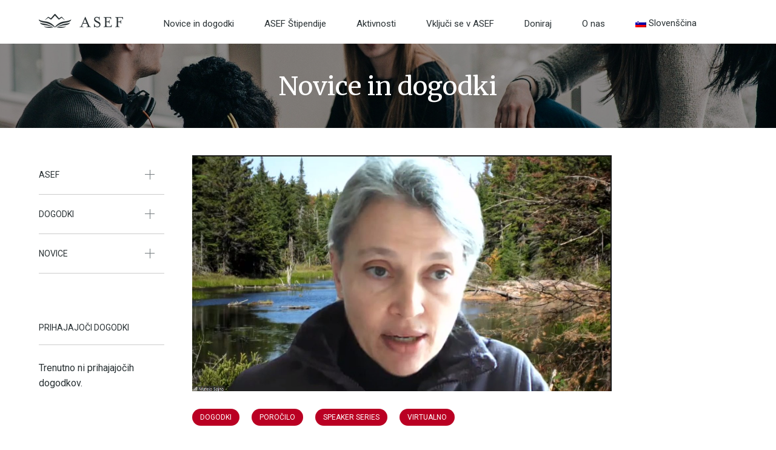

--- FILE ---
content_type: text/html; charset=UTF-8
request_url: https://asef.net/sl/event/asef-speaker-series-predavanje-dr-mateje-sajna/
body_size: 11520
content:
<!DOCTYPE html><html lang="sl-SI"><head> <script type="text/javascript">
/* <![CDATA[ */
var gform;gform||(document.addEventListener("gform_main_scripts_loaded",function(){gform.scriptsLoaded=!0}),document.addEventListener("gform/theme/scripts_loaded",function(){gform.themeScriptsLoaded=!0}),window.addEventListener("DOMContentLoaded",function(){gform.domLoaded=!0}),gform={domLoaded:!1,scriptsLoaded:!1,themeScriptsLoaded:!1,isFormEditor:()=>"function"==typeof InitializeEditor,callIfLoaded:function(o){return!(!gform.domLoaded||!gform.scriptsLoaded||!gform.themeScriptsLoaded&&!gform.isFormEditor()||(gform.isFormEditor()&&console.warn("The use of gform.initializeOnLoaded() is deprecated in the form editor context and will be removed in Gravity Forms 3.1."),o(),0))},initializeOnLoaded:function(o){gform.callIfLoaded(o)||(document.addEventListener("gform_main_scripts_loaded",()=>{gform.scriptsLoaded=!0,gform.callIfLoaded(o)}),document.addEventListener("gform/theme/scripts_loaded",()=>{gform.themeScriptsLoaded=!0,gform.callIfLoaded(o)}),window.addEventListener("DOMContentLoaded",()=>{gform.domLoaded=!0,gform.callIfLoaded(o)}))},hooks:{action:{},filter:{}},addAction:function(o,r,e,t){gform.addHook("action",o,r,e,t)},addFilter:function(o,r,e,t){gform.addHook("filter",o,r,e,t)},doAction:function(o){gform.doHook("action",o,arguments)},applyFilters:function(o){return gform.doHook("filter",o,arguments)},removeAction:function(o,r){gform.removeHook("action",o,r)},removeFilter:function(o,r,e){gform.removeHook("filter",o,r,e)},addHook:function(o,r,e,t,n){null==gform.hooks[o][r]&&(gform.hooks[o][r]=[]);var d=gform.hooks[o][r];null==n&&(n=r+"_"+d.length),gform.hooks[o][r].push({tag:n,callable:e,priority:t=null==t?10:t})},doHook:function(r,o,e){var t;if(e=Array.prototype.slice.call(e,1),null!=gform.hooks[r][o]&&((o=gform.hooks[r][o]).sort(function(o,r){return o.priority-r.priority}),o.forEach(function(o){"function"!=typeof(t=o.callable)&&(t=window[t]),"action"==r?t.apply(null,e):e[0]=t.apply(null,e)})),"filter"==r)return e[0]},removeHook:function(o,r,t,n){var e;null!=gform.hooks[o][r]&&(e=(e=gform.hooks[o][r]).filter(function(o,r,e){return!!(null!=n&&n!=o.tag||null!=t&&t!=o.priority)}),gform.hooks[o][r]=e)}});
/* ]]> */
</script>
<meta charset="UTF-8" /><meta name="viewport" content="width=device-width" /><meta name='robots' content='index, follow, max-image-preview:large, max-snippet:-1, max-video-preview:-1' /><link rel="stylesheet" media="print" onload="this.onload=null;this.media='all';" id="ao_optimized_gfonts" href="https://fonts.googleapis.com/css?family=Roboto%7CMerriweather&amp;display=swap"><link rel="alternate" hreflang="en" href="https://asef.net/event/sef-speaker-series-lecture-by-dr-mateja-sajna/" /><link rel="alternate" hreflang="sl" href="https://asef.net/sl/event/asef-speaker-series-predavanje-dr-mateje-sajna/" /><link rel="alternate" hreflang="x-default" href="https://asef.net/event/sef-speaker-series-lecture-by-dr-mateja-sajna/" /><link media="all" href="https://asef.net/wp-content/cache/autoptimize/css/autoptimize_594c6b1e2295241ead12a8d2707f4052.css" rel="stylesheet"><title>ASEF Speaker Series predavanje dr. Mateje Šajna - Asef</title><link rel="canonical" href="https://asef.net/sl/event/asef-speaker-series-predavanje-dr-mateje-sajna/" /><meta property="og:locale" content="sl_SI" /><meta property="og:type" content="article" /><meta property="og:title" content="ASEF Speaker Series predavanje dr. Mateje Šajna - Asef" /><meta property="og:description" content="Dr. Mateja Šajna je profesorica diskretne matematike na Oddelku za matematiko in statistiko Univerze v Ottawi. V okviru serije zvočnikov ASEF je imela predavanje na temo &#8220;Matematično modeliranje z mehkimi kognitivnimi načrti: kaj nam pove tranzicijsko zaprtje?&#8221;. Na predavanju je predstavila mehke kognitivne načrte, ki pomagajo predstaviti vzročno strukturo določenega dognanja. Prof. Šajna je opisala ..." /><meta property="og:url" content="https://asef.net/sl/event/asef-speaker-series-predavanje-dr-mateje-sajna/" /><meta property="og:site_name" content="Asef" /><meta property="article:modified_time" content="2021-12-22T20:46:21+00:00" /><meta property="og:image" content="https://asef.net/wp-content/uploads/2021/06/Sajna-1.jpg" /><meta property="og:image:width" content="1272" /><meta property="og:image:height" content="713" /><meta property="og:image:type" content="image/jpeg" /><meta name="twitter:card" content="summary_large_image" /><meta name="twitter:label1" content="Est. reading time" /><meta name="twitter:data1" content="1 minuta" /> <script type="application/ld+json" class="yoast-schema-graph">{"@context":"https://schema.org","@graph":[{"@type":"WebPage","@id":"https://asef.net/sl/event/asef-speaker-series-predavanje-dr-mateje-sajna/","url":"https://asef.net/sl/event/asef-speaker-series-predavanje-dr-mateje-sajna/","name":"ASEF Speaker Series predavanje dr. Mateje Šajna - Asef","isPartOf":{"@id":"https://asef.net/#website"},"primaryImageOfPage":{"@id":"https://asef.net/sl/event/asef-speaker-series-predavanje-dr-mateje-sajna/#primaryimage"},"image":{"@id":"https://asef.net/sl/event/asef-speaker-series-predavanje-dr-mateje-sajna/#primaryimage"},"thumbnailUrl":"https://asef.net/wp-content/uploads/2021/06/Sajna-1.jpg","datePublished":"2021-04-14T16:00:00+00:00","dateModified":"2021-12-22T20:46:21+00:00","breadcrumb":{"@id":"https://asef.net/sl/event/asef-speaker-series-predavanje-dr-mateje-sajna/#breadcrumb"},"inLanguage":"sl-SI","potentialAction":[{"@type":"ReadAction","target":["https://asef.net/sl/event/asef-speaker-series-predavanje-dr-mateje-sajna/"]}]},{"@type":"ImageObject","inLanguage":"sl-SI","@id":"https://asef.net/sl/event/asef-speaker-series-predavanje-dr-mateje-sajna/#primaryimage","url":"https://asef.net/wp-content/uploads/2021/06/Sajna-1.jpg","contentUrl":"https://asef.net/wp-content/uploads/2021/06/Sajna-1.jpg","width":1272,"height":713},{"@type":"BreadcrumbList","@id":"https://asef.net/sl/event/asef-speaker-series-predavanje-dr-mateje-sajna/#breadcrumb","itemListElement":[{"@type":"ListItem","position":1,"name":"Home","item":"https://asef.net/sl/"},{"@type":"ListItem","position":2,"name":"Event","item":"https://asef.net/sl/event/"},{"@type":"ListItem","position":3,"name":"ASEF Speaker Series predavanje dr. Mateje Šajna"}]},{"@type":"WebSite","@id":"https://asef.net/#website","url":"https://asef.net/","name":"Asef","description":"Building next generation intellectuals","potentialAction":[{"@type":"SearchAction","target":{"@type":"EntryPoint","urlTemplate":"https://asef.net/?s={search_term_string}"},"query-input":{"@type":"PropertyValueSpecification","valueRequired":true,"valueName":"search_term_string"}}],"inLanguage":"sl-SI"}]}</script> <link href='https://fonts.gstatic.com' crossorigin='anonymous' rel='preconnect' /><link rel="alternate" type="application/rss+xml" title="Asef &raquo; Vir" href="https://asef.net/sl/feed/" /><link rel="alternate" type="application/rss+xml" title="Asef &raquo; Vir komentarjev" href="https://asef.net/sl/comments/feed/" /><link rel="alternate" title="oEmbed (JSON)" type="application/json+oembed" href="https://asef.net/sl/wp-json/oembed/1.0/embed?url=https%3A%2F%2Fasef.net%2Fsl%2Fevent%2Fasef-speaker-series-predavanje-dr-mateje-sajna%2F" /><link rel="alternate" title="oEmbed (XML)" type="text/xml+oembed" href="https://asef.net/sl/wp-json/oembed/1.0/embed?url=https%3A%2F%2Fasef.net%2Fsl%2Fevent%2Fasef-speaker-series-predavanje-dr-mateje-sajna%2F&#038;format=xml" /> <script type="text/javascript" id="wpml-cookie-js-extra">var wpml_cookies = {"wp-wpml_current_language":{"value":"sl","expires":1,"path":"/"}};
var wpml_cookies = {"wp-wpml_current_language":{"value":"sl","expires":1,"path":"/"}};
//# sourceURL=wpml-cookie-js-extra</script> <script type="text/javascript" src="https://asef.net/wp-includes/js/jquery/jquery.min.js" id="jquery-core-js"></script> <link rel="https://api.w.org/" href="https://asef.net/sl/wp-json/" /><link rel="alternate" title="JSON" type="application/json" href="https://asef.net/sl/wp-json/wp/v2/event/5029" /><link rel="EditURI" type="application/rsd+xml" title="RSD" href="https://asef.net/xmlrpc.php?rsd" /><meta name="generator" content="WordPress 6.9" /><link rel='shortlink' href='https://asef.net/sl/?p=5029' /><meta name="generator" content="WPML ver:4.7.6 stt:1,46;" /><link rel="icon" href="https://asef.net/wp-content/uploads/2021/10/cropped-android-chrome-512x512-1-32x32.png" sizes="32x32" /><link rel="icon" href="https://asef.net/wp-content/uploads/2021/10/cropped-android-chrome-512x512-1-192x192.png" sizes="192x192" /><link rel="apple-touch-icon" href="https://asef.net/wp-content/uploads/2021/10/cropped-android-chrome-512x512-1-180x180.png" /><meta name="msapplication-TileImage" content="https://asef.net/wp-content/uploads/2021/10/cropped-android-chrome-512x512-1-270x270.png" /></head><body class="wp-singular event-template-default single single-event postid-5029 wp-embed-responsive wp-theme-noodle wp-child-theme-noodle-child event-asef-speaker-series-predavanje-dr-mateje-sajna "><div id="wrapper" class="hfeed"><header id="header"><div class ="header-wrap container"><div class="logotip header-side"> <a href="https://asef.net/sl/"><noscript><img src="https://asef.net/wp-content/uploads/2021/02/ASEF_Logo.png"></noscript><img class="lazyload" src='data:image/svg+xml,%3Csvg%20xmlns=%22http://www.w3.org/2000/svg%22%20viewBox=%220%200%20210%20140%22%3E%3C/svg%3E' data-src="https://asef.net/wp-content/uploads/2021/02/ASEF_Logo.png"></a></div><div class="header-menu"><div class="menu-glavni-meni-container"><ul id="menu-glavni-meni" class="menu"><li id="menu-item-5567" class="menu-item menu-item-type-custom menu-item-object-custom menu-item-5567"><a href="https://asef.net/sl/news-events/">Novice in dogodki</a></li><li id="menu-item-5553" class="menu-item menu-item-type-post_type menu-item-object-page menu-item-5553"><a href="https://asef.net/sl/stipendije-asef/">ASEF Štipendije</a></li><li id="menu-item-5554" class="menu-item menu-item-type-post_type menu-item-object-page menu-item-5554"><a href="https://asef.net/sl/aktivnosti/">Aktivnosti</a></li><li id="menu-item-5555" class="menu-item menu-item-type-post_type menu-item-object-page menu-item-5555"><a href="https://asef.net/sl/vkljuci-se/">Vključi se v ASEF</a></li><li id="menu-item-5556" class="menu-item menu-item-type-post_type menu-item-object-page menu-item-5556"><a href="https://asef.net/sl/doniraj/">Doniraj</a></li><li id="menu-item-5557" class="menu-item menu-item-type-post_type menu-item-object-page menu-item-5557"><a href="https://asef.net/sl/onas/">O nas</a></li><li id="menu-item-wpml-ls-2-sl" class="menu-item wpml-ls-slot-2 wpml-ls-item wpml-ls-item-sl wpml-ls-current-language wpml-ls-menu-item wpml-ls-last-item menu-item-type-wpml_ls_menu_item menu-item-object-wpml_ls_menu_item menu-item-has-children menu-item-wpml-ls-2-sl"><a href="https://asef.net/sl/event/asef-speaker-series-predavanje-dr-mateje-sajna/" title="Switch to Slovenščina"><noscript><img
 class="wpml-ls-flag"
 src="https://asef.net/wp-content/plugins/sitepress-multilingual-cms/res/flags/sl.png"
 alt=""
 width=18
 height=12
 /></noscript><img
 class="lazyload wpml-ls-flag"
 src='data:image/svg+xml,%3Csvg%20xmlns=%22http://www.w3.org/2000/svg%22%20viewBox=%220%200%20210%20140%22%3E%3C/svg%3E' data-src="https://asef.net/wp-content/plugins/sitepress-multilingual-cms/res/flags/sl.png"
 alt=""
 width=18
 height=12
 /><span class="wpml-ls-native" lang="sl">Slovenščina</span></a><ul class="sub-menu"><li id="menu-item-wpml-ls-2-en" class="menu-item wpml-ls-slot-2 wpml-ls-item wpml-ls-item-en wpml-ls-menu-item wpml-ls-first-item menu-item-type-wpml_ls_menu_item menu-item-object-wpml_ls_menu_item menu-item-wpml-ls-2-en"><a href="https://asef.net/event/sef-speaker-series-lecture-by-dr-mateja-sajna/" title="Switch to English"><noscript><img
 class="wpml-ls-flag"
 src="https://asef.net/wp-content/plugins/sitepress-multilingual-cms/res/flags/en.png"
 alt=""
 width=18
 height=12
 /></noscript><img
 class="lazyload wpml-ls-flag"
 src='data:image/svg+xml,%3Csvg%20xmlns=%22http://www.w3.org/2000/svg%22%20viewBox=%220%200%20210%20140%22%3E%3C/svg%3E' data-src="https://asef.net/wp-content/plugins/sitepress-multilingual-cms/res/flags/en.png"
 alt=""
 width=18
 height=12
 /><span class="wpml-ls-native" lang="en">English</span></a></li></ul></li></ul></div></div><div class="translate header-side"></div></div><div id="menu-mobile-wrapp" class="mobile-menu-wrapp"><div class="mobile-menu-filter mobile-menu-filter-toggle toggle custom hide"></div><div class="mobile-menu-logo"> <a href="https://asef.net/sl/"><noscript><img src="https://asef.net/wp-content/uploads/2021/02/retina-ASEF-1-1.svg"></noscript><img class="lazyload" src='data:image/svg+xml,%3Csvg%20xmlns=%22http://www.w3.org/2000/svg%22%20viewBox=%220%200%20210%20140%22%3E%3C/svg%3E' data-src="https://asef.net/wp-content/uploads/2021/02/retina-ASEF-1-1.svg"></a></div><div id="mobile-hamburger" class="mobile-hamburger mobile-hamburger-toggle toggle custom"><div></div><div></div><div></div></div><div id="menu-mobile" class="mobile-menu"><div class="mobile-menu-drower"><div class="menu-glavni-meni-container"><ul id="ow-menu-mobile" class="menu"><li class="menu-item menu-item-type-custom menu-item-object-custom menu-item-5567"><a href="https://asef.net/sl/news-events/">Novice in dogodki</a></li><li class="menu-item menu-item-type-post_type menu-item-object-page menu-item-5553"><a href="https://asef.net/sl/stipendije-asef/">ASEF Štipendije</a></li><li class="menu-item menu-item-type-post_type menu-item-object-page menu-item-5554"><a href="https://asef.net/sl/aktivnosti/">Aktivnosti</a></li><li class="menu-item menu-item-type-post_type menu-item-object-page menu-item-5555"><a href="https://asef.net/sl/vkljuci-se/">Vključi se v ASEF</a></li><li class="menu-item menu-item-type-post_type menu-item-object-page menu-item-5556"><a href="https://asef.net/sl/doniraj/">Doniraj</a></li><li class="menu-item menu-item-type-post_type menu-item-object-page menu-item-5557"><a href="https://asef.net/sl/onas/">O nas</a></li><li class="menu-item wpml-ls-slot-2 wpml-ls-item wpml-ls-item-sl wpml-ls-current-language wpml-ls-menu-item wpml-ls-last-item menu-item-type-wpml_ls_menu_item menu-item-object-wpml_ls_menu_item menu-item-has-children menu-item-wpml-ls-2-sl"><a href="https://asef.net/sl/event/asef-speaker-series-predavanje-dr-mateje-sajna/" title="Switch to Slovenščina"><noscript><img
 class="wpml-ls-flag"
 src="https://asef.net/wp-content/plugins/sitepress-multilingual-cms/res/flags/sl.png"
 alt=""
 width=18
 height=12
 /></noscript><img
 class="lazyload wpml-ls-flag"
 src='data:image/svg+xml,%3Csvg%20xmlns=%22http://www.w3.org/2000/svg%22%20viewBox=%220%200%20210%20140%22%3E%3C/svg%3E' data-src="https://asef.net/wp-content/plugins/sitepress-multilingual-cms/res/flags/sl.png"
 alt=""
 width=18
 height=12
 /><span class="wpml-ls-native" lang="sl">Slovenščina</span></a><ul class="sub-menu"><li class="menu-item wpml-ls-slot-2 wpml-ls-item wpml-ls-item-en wpml-ls-menu-item wpml-ls-first-item menu-item-type-wpml_ls_menu_item menu-item-object-wpml_ls_menu_item menu-item-wpml-ls-2-en"><a href="https://asef.net/event/sef-speaker-series-lecture-by-dr-mateja-sajna/" title="Switch to English"><noscript><img
 class="wpml-ls-flag"
 src="https://asef.net/wp-content/plugins/sitepress-multilingual-cms/res/flags/en.png"
 alt=""
 width=18
 height=12
 /></noscript><img
 class="lazyload wpml-ls-flag"
 src='data:image/svg+xml,%3Csvg%20xmlns=%22http://www.w3.org/2000/svg%22%20viewBox=%220%200%20210%20140%22%3E%3C/svg%3E' data-src="https://asef.net/wp-content/plugins/sitepress-multilingual-cms/res/flags/en.png"
 alt=""
 width=18
 height=12
 /><span class="wpml-ls-native" lang="en">English</span></a></li></ul></li></ul></div></div></div></div></header><div id="container"><div class="top-banner single-event"> <noscript><img src="https://asef.net/wp-content/uploads/2021/03/people-ozka.png"></noscript><img class="lazyload" src='data:image/svg+xml,%3Csvg%20xmlns=%22http://www.w3.org/2000/svg%22%20viewBox=%220%200%20210%20140%22%3E%3C/svg%3E' data-src="https://asef.net/wp-content/uploads/2021/03/people-ozka.png"><div class="top-banner-text"><div>Novice in dogodki</div></div></div><div class="container main flex-content-wrap"><div class="sidebar"><div class="sidebar-single"><div class="sidebar-category"><div class="sidebar-header sidebar-border hasCategories closedCategory">ASEF</div><div class="category-list"></div></div><div class="sidebar-category"><div class="sidebar-header sidebar-border hasCategories closedCategory">Dogodki</div><div class="category-list"><div class="category-list-item"><a href="https://asef.net/sl/news-events-categories/events-sl/speaker-series-sl/">Speaker Series</a></div><div class="category-list-item"><a href="https://asef.net/sl/news-events-categories/events-sl/young-minds-sl-events-sl/">Mladi umi</a></div><div class="category-list-item"><a href="https://asef.net/sl/news-events-categories/events-sl/asef-only-sl/">ASEF</a></div><div class="category-list-item"><a href="https://asef.net/sl/news-events-categories/events-sl/upcoming-sl/">Vabilo</a></div><div class="category-list-item"><a href="https://asef.net/sl/news-events-categories/events-sl/past-sl/">Poročilo</a></div><div class="category-list-item"><a href="https://asef.net/sl/news-events-categories/events-sl/online-sl/">Virtualno</a></div><div class="category-list-item"><a href="https://asef.net/sl/news-events-categories/events-sl/v-zivo/">V živo</a></div><div class="category-list-item"><a href="https://asef.net/sl/news-events-categories/events-sl/">Prikaži vse dogodke</a></div></div></div><div class="sidebar-category"><div class="sidebar-header sidebar-border hasCategories closedCategory">Novice</div><div class="category-list"><div class="category-list-item"><a href="https://asef.net/sl/news-events-categories/news-sl/gala-sl/">Gala</a></div><div class="category-list-item"><a href="https://asef.net/sl/news-events-categories/news-sl/junior-fellows-sl/">Štipendisti</a></div><div class="category-list-item"><a href="https://asef.net/sl/news-events-categories/news-sl/professors-sl/">Mentorji</a></div><div class="category-list-item"><a href="https://asef.net/sl/news-events-categories/news-sl/asef-sl/">ASEF</a></div><div class="category-list-item"><a href="https://asef.net/sl/news-events-categories/news-sl/other-news-sl/">Ostale novice</a></div><div class="category-list-item"><a href="https://asef.net/sl/news-events-categories/news-sl/">Prikaži vse novice</a></div></div></div></div><div class="sidebar-single"><div class="sidebar-header sidebar-border">Prihajajoči dogodki</div><div><p>Trenutno ni prihajajočih dogodkov.</p></div></div><div class="sidebar-single"><div class="sidebar-header sidebar-border">V medijih</div><div class="sidebar-link sidebar-border"><a href="https://www.delo.si/novice/svet/astronavtki-nagrada-fundacije-asef-za-zivljenjsko-delo/" target="_blank">Nagrada fundacije ASEF za življenjsko delo ameriški astronavtki slovenskih korenin </a></div><div class="sidebar-link sidebar-border"><a href="https://www.dnevnik.si/1042919139" target="_blank">Rotarijski ples v organizaciji Rotary kluba Ljubljana in Ameriško-slovenske izobraževalne fundacije ASEF </a></div><div class="sidebar-link sidebar-border"><a href="https://ssum.um.si/2021/04/2021-asef-virtual-gala/" target="_blank">Virtualna gala ASEF v letu 2021</a></div><div class="sidebar-link sidebar-border"><a href="https://www.delo.si/novice/slovenija/slovensko-pamet-bi-iz-tujine-radi-pripeljali-nazaj-domov/#!?logout" target="_blank">Letošnji prejemnik nagrade VTIS leta je fundacija ASEF</a></div><div class="sidebar-link sidebar-border"><a href="https://www.dnevnik.si/1042834451/posel/zaposl/fundacija-asef-jim-odpira-vrata-v-najboljse-univerze-in-institute" target="_blank">Fundacija ASEF odpira vrata do najboljših univerz in inštitutov</a></div></div></div><div class="single-post"><div class="post-media"> <img width="1272" height="713" src="https://asef.net/wp-content/uploads/2021/06/Sajna-1.jpg" class="attachment-post-thumbnail size-post-thumbnail wp-post-image" alt="" decoding="async" fetchpriority="high" srcset="https://asef.net/wp-content/uploads/2021/06/Sajna-1.jpg 1272w, https://asef.net/wp-content/uploads/2021/06/Sajna-1-300x168.jpg 300w, https://asef.net/wp-content/uploads/2021/06/Sajna-1-1024x574.jpg 1024w" sizes="(max-width: 1272px) 100vw, 1272px" /></div><div class="category-tags"><div class="category-wrap"><div class="single-category-tag">Dogodki</div><div class="single-category-tag">Poročilo</div><div class="single-category-tag">Speaker Series</div><div class="single-category-tag">Virtualno</div></div></div><div class="title"><h1 class="single-post-title">ASEF Speaker Series predavanje dr. Mateje Šajna</h1></div><div class="date"></div><div class="article"><p><strong>Dr. Mateja Šajna</strong> je <a href="https://mysite.science.uottawa.ca/msajna/">profesorica</a> diskretne matematike na Oddelku za matematiko in statistiko Univerze v Ottawi. V okviru serije zvočnikov ASEF je imela predavanje na temo &#8220;Matematično modeliranje z mehkimi kognitivnimi načrti: kaj nam pove tranzicijsko zaprtje?&#8221;.</p><p>Na predavanju je predstavila mehke kognitivne načrte, ki pomagajo predstaviti vzročno strukturo določenega dognanja. Prof. Šajna je opisala dva matematična modela za tranzitivno zaprtje mehkega kognitivnega načrta, mehki model in verjetnostni model. Zadnji sklop predavanja pa je bil bolj aplikativne narave. Prof. Šajna je namreč prikazala aplikacije na izjemno zanimivih interdisciplinatnih študijah.</p><p>Dogodek je povezoval ASEF Junior Fellow generacije 2021 Gregor Žunič.</p><div class="gallery-slider"><div class="single-image-slide"><noscript><img decoding="async" src="https://asef.net/wp-content/uploads/2021/06/Sajna-2.jpg"></noscript><img class="lazyload" decoding="async" src='data:image/svg+xml,%3Csvg%20xmlns=%22http://www.w3.org/2000/svg%22%20viewBox=%220%200%20210%20140%22%3E%3C/svg%3E' data-src="https://asef.net/wp-content/uploads/2021/06/Sajna-2.jpg"></div><div class="single-image-slide"><noscript><img decoding="async" src="https://asef.net/wp-content/uploads/2021/06/Sajna-3.png"></noscript><img class="lazyload" decoding="async" src='data:image/svg+xml,%3Csvg%20xmlns=%22http://www.w3.org/2000/svg%22%20viewBox=%220%200%20210%20140%22%3E%3C/svg%3E' data-src="https://asef.net/wp-content/uploads/2021/06/Sajna-3.png"></div></div></div><div class="single-social"></div><div class="tags"></div></div></div></div><footer id="footer"><div class ="footer-column-wrap container"><div class="footer-column footer-logo"> <a href="https://asef.net/sl/"><noscript><img src="https://asef.net/wp-content/uploads/2021/02/Vector_Smart_Object.png"></noscript><img class="lazyload" src='data:image/svg+xml,%3Csvg%20xmlns=%22http://www.w3.org/2000/svg%22%20viewBox=%220%200%20210%20140%22%3E%3C/svg%3E' data-src="https://asef.net/wp-content/uploads/2021/02/Vector_Smart_Object.png"></a><div class="logo-p"><p>ASEF je ameriška javna dobrodelna ustanova s sedežem v San Franciscu v Kaliforniji, ki izpolnjuje zahteve 501(c)(3) Zakonika o notranjih prihodkih. Fundacija ima podružnice v drugih državah po svetu.</p><p>© 2026 ASEF. Vse pravice pridržane.</p><p>Oblikovanje: Tina Tavčar s.p.</p><p id="ow-credits">Spletna stran: <a target=_blank href="https://www.optiweb.com/"><noscript><img src="https://asef.net/wp-content/uploads/2021/02/ow-logo-gray-S.png"></noscript><img class="lazyload" id="ow-logo" src='data:image/svg+xml,%3Csvg%20xmlns=%22http://www.w3.org/2000/svg%22%20viewBox=%220%200%20210%20140%22%3E%3C/svg%3E' data-src="https://asef.net/wp-content/uploads/2021/02/ow-logo-gray-S.png"></a></p></div></div><div class="footer-column quick-links"><h6>Hitre povezave</h6><div class="menu-quick-links-menu-sl-container"><ul id="menu-quick-links-menu-sl" class="menu"><li id="menu-item-7024" class="menu-item menu-item-type-post_type menu-item-object-page menu-item-7024"><a href="https://asef.net/sl/onas/">O nas</a></li><li id="menu-item-7025" class="menu-item menu-item-type-post_type menu-item-object-page menu-item-7025"><a href="https://asef.net/sl/kontaktiraj-nas/">Kontaktirajte nas</a></li><li id="menu-item-7026" class="menu-item menu-item-type-post_type menu-item-object-page menu-item-7026"><a href="https://asef.net/sl/stipendije-asef/">ASEF Štipendije</a></li><li id="menu-item-7027" class="menu-item menu-item-type-post_type menu-item-object-page menu-item-7027"><a href="https://asef.net/sl/vse-novicein-dogodki/">Novice in dogodki</a></li><li id="menu-item-7028" class="menu-item menu-item-type-post_type menu-item-object-page menu-item-7028"><a href="https://asef.net/sl/postani-mentor/">Postani mentor</a></li><li id="menu-item-7029" class="menu-item menu-item-type-post_type menu-item-object-page menu-item-7029"><a href="https://asef.net/sl/doniraj/">Doniraj</a></li><li id="menu-item-7030" class="menu-item menu-item-type-post_type menu-item-object-page menu-item-7030"><a rel="privacy-policy" href="https://asef.net/sl/privacy-policy/">Politika zasebnosti</a></li></ul></div></div><div class="footer-column footer-contact"><h6>Kontaktiraj nas</h6><div class="email"> <noscript><img src=""></noscript><img class="lazyload" src='data:image/svg+xml,%3Csvg%20xmlns=%22http://www.w3.org/2000/svg%22%20viewBox=%220%200%20210%20140%22%3E%3C/svg%3E' data-src=""><a href="mailto:info@asef.net">info@asef.net</a></div><div class="address-single"><a href="https://www.google.si/maps/place/Lawless+%26+Lawless/@37.7921412,-122.4041216,17z/data=!3m2!4b1!5s0x808f800a3a9c125b:0x16de29d792c00a71!4m5!3m4!1s0x80858089e656a655:0xff8c0b0f2ba809c2!8m2!3d37.7921412!4d-122.4019329" target="_blank"><p>ASEF</p><p>354 Pine Street, 3rd Flr</p><p>San Francisco, CA 94104-3231</p><p>Združene države Amerike</p></a></div><div class="address-single"><a href="https://maps.app.goo.gl/o4V2Vyp3fgq1z33ZA" target="_blank"><p>Inštitut ASEF</p><p>Tehnološki park 19 (stavba B)</p><p>1000 Ljubljana</p><p>Slovenija</p></a></div></div><div class="footer-column newsletter"><h6>Novičnik</h6><p>Naročite se na naše novice! Prejemajte informacije o najnovejših štipendijskih programih ASEF, dogodkih in novicah ter ostanite povezani z rastočo globalno skupnostjo ASEF.</p> <script type="text/javascript"></script> <div class='gf_browser_chrome gform_wrapper gravity-theme gform-theme--no-framework' data-form-theme='gravity-theme' data-form-index='0' id='gform_wrapper_10' ><div id='gf_10' class='gform_anchor' tabindex='-1'></div><div class='gform_heading'><p class='gform_description'></p></div><form method='post' enctype='multipart/form-data' target='gform_ajax_frame_10' id='gform_10'  action='/sl/event/asef-speaker-series-predavanje-dr-mateje-sajna/#gf_10' data-formid='10' novalidate><div class='gform-body gform_body'><div id='gform_fields_10' class='gform_fields top_label form_sublabel_below description_below validation_below'><div id="field_10_7" class="gfield gfield--type-honeypot gform_validation_container field_sublabel_below gfield--has-description field_description_below field_validation_below gfield_visibility_visible"  ><label class='gfield_label gform-field-label' for='input_10_7'>X/Twitter</label><div class='ginput_container'><input name='input_7' id='input_10_7' type='text' value='' autocomplete='new-password'/></div><div class='gfield_description' id='gfield_description_10_7'>This field is for validation purposes and should be left unchanged.</div></div><div id="field_10_1" class="gfield gfield--type-text gfield--input-type-text footerForm field_sublabel_below gfield--no-description field_description_below hidden_label field_validation_below gfield_visibility_visible"  ><label class='gfield_label gform-field-label' for='input_10_1'>First_name</label><div class='ginput_container ginput_container_text'><input name='input_1' id='input_10_1' type='text' value='' class='large'    placeholder='Ime'  aria-invalid="false"   /></div></div><div id="field_10_4" class="gfield gfield--type-text gfield--input-type-text gfield--width-full field_sublabel_below gfield--no-description field_description_below hidden_label field_validation_below gfield_visibility_visible"  ><label class='gfield_label gform-field-label' for='input_10_4'>Last_name</label><div class='ginput_container ginput_container_text'><input name='input_4' id='input_10_4' type='text' value='' class='large'    placeholder='Priimek'  aria-invalid="false"   /></div></div><div id="field_10_5" class="gfield gfield--type-email gfield--input-type-email gfield--width-full footerForm gfield_contains_required field_sublabel_below gfield--no-description field_description_above hidden_label field_validation_below gfield_visibility_visible"  ><label class='gfield_label gform-field-label' for='input_10_5'>E-mail<span class="gfield_required"><span class="gfield_required gfield_required_text">(Required)</span></span></label><div class='ginput_container ginput_container_email'> <input name='input_5' id='input_10_5' type='email' value='' class='large'   placeholder='E-mail' aria-required="true" aria-invalid="false"  /></div></div><fieldset id="field_10_3" class="gfield gfield--type-checkbox gfield--type-choice gfield--input-type-checkbox gfield_contains_required field_sublabel_below gfield--no-description field_description_below hidden_label field_validation_below gfield_visibility_visible"  ><legend class='gfield_label gform-field-label gfield_label_before_complex' >Untitled<span class="gfield_required"><span class="gfield_required gfield_required_text">(Required)</span></span></legend><div class='ginput_container ginput_container_checkbox'><div class='gfield_checkbox ' id='input_10_3'><div class='gchoice gchoice_10_3_1'> <input class='gfield-choice-input' name='input_3.1' type='checkbox'  value='S prijavo se strinjam s &lt;a href=&quot;https://asef.net/sl/privacy-policy/&quot; target=&quot;_blank&quot;&gt;politiko zasebnosti&lt;/a&gt;. (obvezno)'  id='choice_10_3_1'   /> <label for='choice_10_3_1' id='label_10_3_1' class='gform-field-label gform-field-label--type-inline'>S prijavo se strinjam s <a href="https://asef.net/sl/privacy-policy/" target="_blank">politiko zasebnosti</a>. (obvezno)</label></div></div></div></fieldset><div id="field_10_6" class="gfield gfield--type-captcha gfield--input-type-captcha gfield--width-full field_sublabel_below gfield--no-description field_description_below hidden_label field_validation_below gfield_visibility_visible"  ><label class='gfield_label gform-field-label' for='input_10_6'>CAPTCHA</label><div id='input_10_6' class='ginput_container ginput_recaptcha' data-sitekey='6LdsOMAaAAAAAKq86ZvXwsp4IH6o4tTc6L_y6kMb'  data-theme='light' data-tabindex='0'  data-badge=''></div></div></div></div><div class='gform-footer gform_footer top_label'> <input type='submit' id='gform_submit_button_10' class='gform_button button' onclick='gform.submission.handleButtonClick(this);' data-submission-type='submit' value='POŠLJI'  /> <input type='hidden' name='gform_ajax' value='form_id=10&amp;title=&amp;description=1&amp;tabindex=0&amp;theme=gravity-theme&amp;styles=[]&amp;hash=0f6cbc722cdb63107ab353f2a2670d31' /> <input type='hidden' class='gform_hidden' name='gform_submission_method' data-js='gform_submission_method_10' value='iframe' /> <input type='hidden' class='gform_hidden' name='gform_theme' data-js='gform_theme_10' id='gform_theme_10' value='gravity-theme' /> <input type='hidden' class='gform_hidden' name='gform_style_settings' data-js='gform_style_settings_10' id='gform_style_settings_10' value='[]' /> <input type='hidden' class='gform_hidden' name='is_submit_10' value='1' /> <input type='hidden' class='gform_hidden' name='gform_submit' value='10' /> <input type='hidden' class='gform_hidden' name='gform_currency' data-currency='EUR' value='VPkn/jxgbGPokhZw7YBYqTJDErxJmbZZoAEAcubr6vdDBDzbkBRFTVN7kG6iHvPT5iHb7u1Aa1AI1PcsN8OkGingknxCUToS6IQwnc0Y/C+Gq04=' /> <input type='hidden' class='gform_hidden' name='gform_unique_id' value='' /> <input type='hidden' class='gform_hidden' name='state_10' value='WyJbXSIsImU0YjA4NmZlYThmMjI1ZmRiYjhiYTdmM2Q4YzllOWY0Il0=' /> <input type='hidden' autocomplete='off' class='gform_hidden' name='gform_target_page_number_10' id='gform_target_page_number_10' value='0' /> <input type='hidden' autocomplete='off' class='gform_hidden' name='gform_source_page_number_10' id='gform_source_page_number_10' value='1' /> <input type='hidden' name='gform_field_values' value='' /></div></form></div> <iframe style='display:none;width:0px;height:0px;' src='about:blank' name='gform_ajax_frame_10' id='gform_ajax_frame_10' title='This iframe contains the logic required to handle Ajax powered Gravity Forms.'></iframe> <script type="text/javascript">gform.initializeOnLoaded( function() {gformInitSpinner( 10, 'https://asef.net/wp-content/plugins/gravityforms/images/spinner.svg', true );jQuery('#gform_ajax_frame_10').on('load',function(){var contents = jQuery(this).contents().find('*').html();var is_postback = contents.indexOf('GF_AJAX_POSTBACK') >= 0;if(!is_postback){return;}var form_content = jQuery(this).contents().find('#gform_wrapper_10');var is_confirmation = jQuery(this).contents().find('#gform_confirmation_wrapper_10').length > 0;var is_redirect = contents.indexOf('gformRedirect(){') >= 0;var is_form = form_content.length > 0 && ! is_redirect && ! is_confirmation;var mt = parseInt(jQuery('html').css('margin-top'), 10) + parseInt(jQuery('body').css('margin-top'), 10) + 100;if(is_form){jQuery('#gform_wrapper_10').html(form_content.html());if(form_content.hasClass('gform_validation_error')){jQuery('#gform_wrapper_10').addClass('gform_validation_error');} else {jQuery('#gform_wrapper_10').removeClass('gform_validation_error');}setTimeout( function() { /* delay the scroll by 50 milliseconds to fix a bug in chrome */ jQuery(document).scrollTop(jQuery('#gform_wrapper_10').offset().top - mt); }, 50 );if(window['gformInitDatepicker']) {gformInitDatepicker();}if(window['gformInitPriceFields']) {gformInitPriceFields();}var current_page = jQuery('#gform_source_page_number_10').val();gformInitSpinner( 10, 'https://asef.net/wp-content/plugins/gravityforms/images/spinner.svg', true );jQuery(document).trigger('gform_page_loaded', [10, current_page]);window['gf_submitting_10'] = false;}else if(!is_redirect){var confirmation_content = jQuery(this).contents().find('.GF_AJAX_POSTBACK').html();if(!confirmation_content){confirmation_content = contents;}jQuery('#gform_wrapper_10').replaceWith(confirmation_content);jQuery(document).scrollTop(jQuery('#gf_10').offset().top - mt);jQuery(document).trigger('gform_confirmation_loaded', [10]);window['gf_submitting_10'] = false;wp.a11y.speak(jQuery('#gform_confirmation_message_10').text());}else{jQuery('#gform_10').append(contents);if(window['gformRedirect']) {gformRedirect();}}jQuery(document).trigger("gform_pre_post_render", [{ formId: "10", currentPage: "current_page", abort: function() { this.preventDefault(); } }]);        if (event && event.defaultPrevented) {                return;        }        const gformWrapperDiv = document.getElementById( "gform_wrapper_10" );        if ( gformWrapperDiv ) {            const visibilitySpan = document.createElement( "span" );            visibilitySpan.id = "gform_visibility_test_10";            gformWrapperDiv.insertAdjacentElement( "afterend", visibilitySpan );        }        const visibilityTestDiv = document.getElementById( "gform_visibility_test_10" );        let postRenderFired = false;        function triggerPostRender() {            if ( postRenderFired ) {                return;            }            postRenderFired = true;            gform.core.triggerPostRenderEvents( 10, current_page );            if ( visibilityTestDiv ) {                visibilityTestDiv.parentNode.removeChild( visibilityTestDiv );            }        }        function debounce( func, wait, immediate ) {            var timeout;            return function() {                var context = this, args = arguments;                var later = function() {                    timeout = null;                    if ( !immediate ) func.apply( context, args );                };                var callNow = immediate && !timeout;                clearTimeout( timeout );                timeout = setTimeout( later, wait );                if ( callNow ) func.apply( context, args );            };        }        const debouncedTriggerPostRender = debounce( function() {            triggerPostRender();        }, 200 );        if ( visibilityTestDiv && visibilityTestDiv.offsetParent === null ) {            const observer = new MutationObserver( ( mutations ) => {                mutations.forEach( ( mutation ) => {                    if ( mutation.type === 'attributes' && visibilityTestDiv.offsetParent !== null ) {                        debouncedTriggerPostRender();                        observer.disconnect();                    }                });            });            observer.observe( document.body, {                attributes: true,                childList: false,                subtree: true,                attributeFilter: [ 'style', 'class' ],            });        } else {            triggerPostRender();        }    } );} );</script> <div class ="social-icons"><div class="single-icon"><a href= "https://www.facebook.com/asefund" target="_blank"><noscript><img src="https://asef.net/wp-content/uploads/2021/02/f_logo_RGB-Blue_1024_copy_2.png"></noscript><img class="lazyload" src='data:image/svg+xml,%3Csvg%20xmlns=%22http://www.w3.org/2000/svg%22%20viewBox=%220%200%20210%20140%22%3E%3C/svg%3E' data-src="https://asef.net/wp-content/uploads/2021/02/f_logo_RGB-Blue_1024_copy_2.png"></a></div><div class="single-icon"><a href= "https://www.instagram.com/asef.info" target="_blank"><noscript><img src="https://asef.net/wp-content/uploads/2021/02/glyph-logo_May2016.png"></noscript><img class="lazyload" src='data:image/svg+xml,%3Csvg%20xmlns=%22http://www.w3.org/2000/svg%22%20viewBox=%220%200%20210%20140%22%3E%3C/svg%3E' data-src="https://asef.net/wp-content/uploads/2021/02/glyph-logo_May2016.png"></a></div><div class="single-icon"><a href= "https://www.youtube.com/channel/UCSica8FRNG4ljnU3Adq1J6g" target="_blank"><noscript><img src="https://asef.net/wp-content/uploads/2021/02/youtube_social_circle_dark.png"></noscript><img class="lazyload" src='data:image/svg+xml,%3Csvg%20xmlns=%22http://www.w3.org/2000/svg%22%20viewBox=%220%200%20210%20140%22%3E%3C/svg%3E' data-src="https://asef.net/wp-content/uploads/2021/02/youtube_social_circle_dark.png"></a></div><div class="single-icon"><a href= "https://www.linkedin.com/company/18092383" target="_blank"><noscript><img src="https://asef.net/wp-content/uploads/2021/02/LI-In-Bug.png"></noscript><img class="lazyload" src='data:image/svg+xml,%3Csvg%20xmlns=%22http://www.w3.org/2000/svg%22%20viewBox=%220%200%20210%20140%22%3E%3C/svg%3E' data-src="https://asef.net/wp-content/uploads/2021/02/LI-In-Bug.png"></a></div><div class="single-icon"><a href= "https://twitter.com/InfoAsef" target="_blank"><noscript><img src="https://asef.net/wp-content/uploads/2021/02/Twitter_Social_Icon_Rounded_Square_White.png"></noscript><img class="lazyload" src='data:image/svg+xml,%3Csvg%20xmlns=%22http://www.w3.org/2000/svg%22%20viewBox=%220%200%20210%20140%22%3E%3C/svg%3E' data-src="https://asef.net/wp-content/uploads/2021/02/Twitter_Social_Icon_Rounded_Square_White.png"></a></div></div></div></div></footer></div> <script type="speculationrules">{"prefetch":[{"source":"document","where":{"and":[{"href_matches":"/sl/*"},{"not":{"href_matches":["/wp-*.php","/wp-admin/*","/wp-content/uploads/*","/wp-content/*","/wp-content/plugins/*","/wp-content/themes/noodle-child/*","/wp-content/themes/noodle/*","/sl/*\\?(.+)"]}},{"not":{"selector_matches":"a[rel~=\"nofollow\"]"}},{"not":{"selector_matches":".no-prefetch, .no-prefetch a"}}]},"eagerness":"conservative"}]}</script> <script type="text/javascript">var test; var ow_ajaxurl="https://asef.net/wp-content/plugins/ow-gdpr/admin/faster-custom-ajax.php"</script><script>jQuery(document).ready(function ($) {
var deviceAgent = navigator.userAgent.toLowerCase();
if (deviceAgent.match(/(iphone|ipod|ipad)/)) {
$("html").addClass("ios");
$("html").addClass("mobile");
}
if (navigator.userAgent.search("MSIE") >= 0) {
$("html").addClass("ie");
}
else if (navigator.userAgent.search("Chrome") >= 0) {
$("html").addClass("chrome");
}
else if (navigator.userAgent.search("Firefox") >= 0) {
$("html").addClass("firefox");
}
else if (navigator.userAgent.search("Safari") >= 0 && navigator.userAgent.search("Chrome") < 0) {
$("html").addClass("safari");
}
else if (navigator.userAgent.search("Opera") >= 0) {
$("html").addClass("opera");
}
});</script> <noscript><style>.lazyload{display:none;}</style></noscript><script data-noptimize="1">window.lazySizesConfig=window.lazySizesConfig||{};window.lazySizesConfig.loadMode=1;</script><script async data-noptimize="1" src='https://asef.net/wp-content/plugins/autoptimize/classes/external/js/lazysizes.min.js'></script> <script type="text/javascript" src="https://asef.net/wp-includes/js/dist/dom-ready.min.js" id="wp-dom-ready-js"></script> <script type="text/javascript" src="https://asef.net/wp-includes/js/dist/hooks.min.js" id="wp-hooks-js"></script> <script type="text/javascript" src="https://asef.net/wp-includes/js/dist/i18n.min.js" id="wp-i18n-js"></script> <script type="text/javascript" id="wp-i18n-js-after">wp.i18n.setLocaleData( { 'text direction\u0004ltr': [ 'ltr' ] } );
//# sourceURL=wp-i18n-js-after</script> <script type="text/javascript" id="wp-a11y-js-translations">( function( domain, translations ) {
	var localeData = translations.locale_data[ domain ] || translations.locale_data.messages;
	localeData[""].domain = domain;
	wp.i18n.setLocaleData( localeData, domain );
} )( "default", {"translation-revision-date":"2025-10-29 11:17:21+0000","generator":"GlotPress\/4.0.3","domain":"messages","locale_data":{"messages":{"":{"domain":"messages","plural-forms":"nplurals=4; plural=(n % 100 == 1) ? 0 : ((n % 100 == 2) ? 1 : ((n % 100 == 3 || n % 100 == 4) ? 2 : 3));","lang":"sl_SI"},"Notifications":["Obvestila"]}},"comment":{"reference":"wp-includes\/js\/dist\/a11y.js"}} );
//# sourceURL=wp-a11y-js-translations</script> <script type="text/javascript" src="https://asef.net/wp-includes/js/dist/a11y.min.js" id="wp-a11y-js"></script> <script type="text/javascript" id="gform_gravityforms-js-extra">var gform_i18n = {"datepicker":{"days":{"monday":"Mo","tuesday":"Tu","wednesday":"We","thursday":"Th","friday":"Fr","saturday":"Sa","sunday":"Su"},"months":{"january":"January","february":"February","march":"March","april":"April","may":"May","june":"June","july":"July","august":"August","september":"September","october":"October","november":"November","december":"December"},"firstDay":1,"iconText":"Select date"}};
var gf_legacy_multi = [];
var gform_gravityforms = {"strings":{"invalid_file_extension":"This type of file is not allowed. Must be one of the following:","delete_file":"Delete this file","in_progress":"in progress","file_exceeds_limit":"File exceeds size limit","illegal_extension":"This type of file is not allowed.","max_reached":"Maximum number of files reached","unknown_error":"There was a problem while saving the file on the server","currently_uploading":"Please wait for the uploading to complete","cancel":"Cancel","cancel_upload":"Cancel this upload","cancelled":"Cancelled","error":"Error","message":"Message"},"vars":{"images_url":"https://asef.net/wp-content/plugins/gravityforms/images"}};
var gf_global = {"gf_currency_config":{"name":"Euro","symbol_left":"","symbol_right":"&#8364;","symbol_padding":" ","thousand_separator":".","decimal_separator":",","decimals":2,"code":"EUR"},"base_url":"https://asef.net/wp-content/plugins/gravityforms","number_formats":[],"spinnerUrl":"https://asef.net/wp-content/plugins/gravityforms/images/spinner.svg","version_hash":"f9f2e0e318ac976ed1c346dba2d437c2","strings":{"newRowAdded":"New row added.","rowRemoved":"Row removed","formSaved":"The form has been saved.  The content contains the link to return and complete the form."}};
//# sourceURL=gform_gravityforms-js-extra</script> <script type="text/javascript" defer='defer' src="https://www.google.com/recaptcha/api.js?hl=sl#038;render=explicit" id="gform_recaptcha-js"></script> <script type="text/javascript" id="gform_gravityforms_theme-js-extra">var gform_theme_config = {"common":{"form":{"honeypot":{"version_hash":"f9f2e0e318ac976ed1c346dba2d437c2"},"ajax":{"ajaxurl":"https://asef.net/wp-admin/admin-ajax.php","ajax_submission_nonce":"ea0ac3ae26","i18n":{"step_announcement":"Step %1$s of %2$s, %3$s","unknown_error":"There was an unknown error processing your request. Please try again."}}}},"hmr_dev":"","public_path":"https://asef.net/wp-content/plugins/gravityforms/assets/js/dist/","config_nonce":"32279f03d0"};
//# sourceURL=gform_gravityforms_theme-js-extra</script> <script type="text/javascript">gform.initializeOnLoaded( function() { jQuery(document).on('gform_post_render', function(event, formId, currentPage){if(formId == 10) {if(typeof Placeholders != 'undefined'){
                        Placeholders.enable();
                    }} } );jQuery(document).on('gform_post_conditional_logic', function(event, formId, fields, isInit){} ) } );</script> <script type="text/javascript">gform.initializeOnLoaded( function() {jQuery(document).trigger("gform_pre_post_render", [{ formId: "10", currentPage: "1", abort: function() { this.preventDefault(); } }]);        if (event && event.defaultPrevented) {                return;        }        const gformWrapperDiv = document.getElementById( "gform_wrapper_10" );        if ( gformWrapperDiv ) {            const visibilitySpan = document.createElement( "span" );            visibilitySpan.id = "gform_visibility_test_10";            gformWrapperDiv.insertAdjacentElement( "afterend", visibilitySpan );        }        const visibilityTestDiv = document.getElementById( "gform_visibility_test_10" );        let postRenderFired = false;        function triggerPostRender() {            if ( postRenderFired ) {                return;            }            postRenderFired = true;            gform.core.triggerPostRenderEvents( 10, 1 );            if ( visibilityTestDiv ) {                visibilityTestDiv.parentNode.removeChild( visibilityTestDiv );            }        }        function debounce( func, wait, immediate ) {            var timeout;            return function() {                var context = this, args = arguments;                var later = function() {                    timeout = null;                    if ( !immediate ) func.apply( context, args );                };                var callNow = immediate && !timeout;                clearTimeout( timeout );                timeout = setTimeout( later, wait );                if ( callNow ) func.apply( context, args );            };        }        const debouncedTriggerPostRender = debounce( function() {            triggerPostRender();        }, 200 );        if ( visibilityTestDiv && visibilityTestDiv.offsetParent === null ) {            const observer = new MutationObserver( ( mutations ) => {                mutations.forEach( ( mutation ) => {                    if ( mutation.type === 'attributes' && visibilityTestDiv.offsetParent !== null ) {                        debouncedTriggerPostRender();                        observer.disconnect();                    }                });            });            observer.observe( document.body, {                attributes: true,                childList: false,                subtree: true,                attributeFilter: [ 'style', 'class' ],            });        } else {            triggerPostRender();        }    } );</script> <script defer src="https://asef.net/wp-content/cache/autoptimize/js/autoptimize_0ec53cb55c245ace543c239141e9759f.js"></script></body></html>
<!--
Performance optimized by W3 Total Cache. Learn more: https://www.boldgrid.com/w3-total-cache/

Page Caching using Disk: Enhanced 

Served from: asef.net @ 2026-01-31 20:11:57 by W3 Total Cache
-->

--- FILE ---
content_type: text/html; charset=utf-8
request_url: https://www.google.com/recaptcha/api2/anchor?ar=1&k=6LdsOMAaAAAAAKq86ZvXwsp4IH6o4tTc6L_y6kMb&co=aHR0cHM6Ly9hc2VmLm5ldDo0NDM.&hl=sl&v=N67nZn4AqZkNcbeMu4prBgzg&theme=light&size=normal&anchor-ms=20000&execute-ms=30000&cb=oo3tll4uxx5f
body_size: 49579
content:
<!DOCTYPE HTML><html dir="ltr" lang="sl"><head><meta http-equiv="Content-Type" content="text/html; charset=UTF-8">
<meta http-equiv="X-UA-Compatible" content="IE=edge">
<title>reCAPTCHA</title>
<style type="text/css">
/* cyrillic-ext */
@font-face {
  font-family: 'Roboto';
  font-style: normal;
  font-weight: 400;
  font-stretch: 100%;
  src: url(//fonts.gstatic.com/s/roboto/v48/KFO7CnqEu92Fr1ME7kSn66aGLdTylUAMa3GUBHMdazTgWw.woff2) format('woff2');
  unicode-range: U+0460-052F, U+1C80-1C8A, U+20B4, U+2DE0-2DFF, U+A640-A69F, U+FE2E-FE2F;
}
/* cyrillic */
@font-face {
  font-family: 'Roboto';
  font-style: normal;
  font-weight: 400;
  font-stretch: 100%;
  src: url(//fonts.gstatic.com/s/roboto/v48/KFO7CnqEu92Fr1ME7kSn66aGLdTylUAMa3iUBHMdazTgWw.woff2) format('woff2');
  unicode-range: U+0301, U+0400-045F, U+0490-0491, U+04B0-04B1, U+2116;
}
/* greek-ext */
@font-face {
  font-family: 'Roboto';
  font-style: normal;
  font-weight: 400;
  font-stretch: 100%;
  src: url(//fonts.gstatic.com/s/roboto/v48/KFO7CnqEu92Fr1ME7kSn66aGLdTylUAMa3CUBHMdazTgWw.woff2) format('woff2');
  unicode-range: U+1F00-1FFF;
}
/* greek */
@font-face {
  font-family: 'Roboto';
  font-style: normal;
  font-weight: 400;
  font-stretch: 100%;
  src: url(//fonts.gstatic.com/s/roboto/v48/KFO7CnqEu92Fr1ME7kSn66aGLdTylUAMa3-UBHMdazTgWw.woff2) format('woff2');
  unicode-range: U+0370-0377, U+037A-037F, U+0384-038A, U+038C, U+038E-03A1, U+03A3-03FF;
}
/* math */
@font-face {
  font-family: 'Roboto';
  font-style: normal;
  font-weight: 400;
  font-stretch: 100%;
  src: url(//fonts.gstatic.com/s/roboto/v48/KFO7CnqEu92Fr1ME7kSn66aGLdTylUAMawCUBHMdazTgWw.woff2) format('woff2');
  unicode-range: U+0302-0303, U+0305, U+0307-0308, U+0310, U+0312, U+0315, U+031A, U+0326-0327, U+032C, U+032F-0330, U+0332-0333, U+0338, U+033A, U+0346, U+034D, U+0391-03A1, U+03A3-03A9, U+03B1-03C9, U+03D1, U+03D5-03D6, U+03F0-03F1, U+03F4-03F5, U+2016-2017, U+2034-2038, U+203C, U+2040, U+2043, U+2047, U+2050, U+2057, U+205F, U+2070-2071, U+2074-208E, U+2090-209C, U+20D0-20DC, U+20E1, U+20E5-20EF, U+2100-2112, U+2114-2115, U+2117-2121, U+2123-214F, U+2190, U+2192, U+2194-21AE, U+21B0-21E5, U+21F1-21F2, U+21F4-2211, U+2213-2214, U+2216-22FF, U+2308-230B, U+2310, U+2319, U+231C-2321, U+2336-237A, U+237C, U+2395, U+239B-23B7, U+23D0, U+23DC-23E1, U+2474-2475, U+25AF, U+25B3, U+25B7, U+25BD, U+25C1, U+25CA, U+25CC, U+25FB, U+266D-266F, U+27C0-27FF, U+2900-2AFF, U+2B0E-2B11, U+2B30-2B4C, U+2BFE, U+3030, U+FF5B, U+FF5D, U+1D400-1D7FF, U+1EE00-1EEFF;
}
/* symbols */
@font-face {
  font-family: 'Roboto';
  font-style: normal;
  font-weight: 400;
  font-stretch: 100%;
  src: url(//fonts.gstatic.com/s/roboto/v48/KFO7CnqEu92Fr1ME7kSn66aGLdTylUAMaxKUBHMdazTgWw.woff2) format('woff2');
  unicode-range: U+0001-000C, U+000E-001F, U+007F-009F, U+20DD-20E0, U+20E2-20E4, U+2150-218F, U+2190, U+2192, U+2194-2199, U+21AF, U+21E6-21F0, U+21F3, U+2218-2219, U+2299, U+22C4-22C6, U+2300-243F, U+2440-244A, U+2460-24FF, U+25A0-27BF, U+2800-28FF, U+2921-2922, U+2981, U+29BF, U+29EB, U+2B00-2BFF, U+4DC0-4DFF, U+FFF9-FFFB, U+10140-1018E, U+10190-1019C, U+101A0, U+101D0-101FD, U+102E0-102FB, U+10E60-10E7E, U+1D2C0-1D2D3, U+1D2E0-1D37F, U+1F000-1F0FF, U+1F100-1F1AD, U+1F1E6-1F1FF, U+1F30D-1F30F, U+1F315, U+1F31C, U+1F31E, U+1F320-1F32C, U+1F336, U+1F378, U+1F37D, U+1F382, U+1F393-1F39F, U+1F3A7-1F3A8, U+1F3AC-1F3AF, U+1F3C2, U+1F3C4-1F3C6, U+1F3CA-1F3CE, U+1F3D4-1F3E0, U+1F3ED, U+1F3F1-1F3F3, U+1F3F5-1F3F7, U+1F408, U+1F415, U+1F41F, U+1F426, U+1F43F, U+1F441-1F442, U+1F444, U+1F446-1F449, U+1F44C-1F44E, U+1F453, U+1F46A, U+1F47D, U+1F4A3, U+1F4B0, U+1F4B3, U+1F4B9, U+1F4BB, U+1F4BF, U+1F4C8-1F4CB, U+1F4D6, U+1F4DA, U+1F4DF, U+1F4E3-1F4E6, U+1F4EA-1F4ED, U+1F4F7, U+1F4F9-1F4FB, U+1F4FD-1F4FE, U+1F503, U+1F507-1F50B, U+1F50D, U+1F512-1F513, U+1F53E-1F54A, U+1F54F-1F5FA, U+1F610, U+1F650-1F67F, U+1F687, U+1F68D, U+1F691, U+1F694, U+1F698, U+1F6AD, U+1F6B2, U+1F6B9-1F6BA, U+1F6BC, U+1F6C6-1F6CF, U+1F6D3-1F6D7, U+1F6E0-1F6EA, U+1F6F0-1F6F3, U+1F6F7-1F6FC, U+1F700-1F7FF, U+1F800-1F80B, U+1F810-1F847, U+1F850-1F859, U+1F860-1F887, U+1F890-1F8AD, U+1F8B0-1F8BB, U+1F8C0-1F8C1, U+1F900-1F90B, U+1F93B, U+1F946, U+1F984, U+1F996, U+1F9E9, U+1FA00-1FA6F, U+1FA70-1FA7C, U+1FA80-1FA89, U+1FA8F-1FAC6, U+1FACE-1FADC, U+1FADF-1FAE9, U+1FAF0-1FAF8, U+1FB00-1FBFF;
}
/* vietnamese */
@font-face {
  font-family: 'Roboto';
  font-style: normal;
  font-weight: 400;
  font-stretch: 100%;
  src: url(//fonts.gstatic.com/s/roboto/v48/KFO7CnqEu92Fr1ME7kSn66aGLdTylUAMa3OUBHMdazTgWw.woff2) format('woff2');
  unicode-range: U+0102-0103, U+0110-0111, U+0128-0129, U+0168-0169, U+01A0-01A1, U+01AF-01B0, U+0300-0301, U+0303-0304, U+0308-0309, U+0323, U+0329, U+1EA0-1EF9, U+20AB;
}
/* latin-ext */
@font-face {
  font-family: 'Roboto';
  font-style: normal;
  font-weight: 400;
  font-stretch: 100%;
  src: url(//fonts.gstatic.com/s/roboto/v48/KFO7CnqEu92Fr1ME7kSn66aGLdTylUAMa3KUBHMdazTgWw.woff2) format('woff2');
  unicode-range: U+0100-02BA, U+02BD-02C5, U+02C7-02CC, U+02CE-02D7, U+02DD-02FF, U+0304, U+0308, U+0329, U+1D00-1DBF, U+1E00-1E9F, U+1EF2-1EFF, U+2020, U+20A0-20AB, U+20AD-20C0, U+2113, U+2C60-2C7F, U+A720-A7FF;
}
/* latin */
@font-face {
  font-family: 'Roboto';
  font-style: normal;
  font-weight: 400;
  font-stretch: 100%;
  src: url(//fonts.gstatic.com/s/roboto/v48/KFO7CnqEu92Fr1ME7kSn66aGLdTylUAMa3yUBHMdazQ.woff2) format('woff2');
  unicode-range: U+0000-00FF, U+0131, U+0152-0153, U+02BB-02BC, U+02C6, U+02DA, U+02DC, U+0304, U+0308, U+0329, U+2000-206F, U+20AC, U+2122, U+2191, U+2193, U+2212, U+2215, U+FEFF, U+FFFD;
}
/* cyrillic-ext */
@font-face {
  font-family: 'Roboto';
  font-style: normal;
  font-weight: 500;
  font-stretch: 100%;
  src: url(//fonts.gstatic.com/s/roboto/v48/KFO7CnqEu92Fr1ME7kSn66aGLdTylUAMa3GUBHMdazTgWw.woff2) format('woff2');
  unicode-range: U+0460-052F, U+1C80-1C8A, U+20B4, U+2DE0-2DFF, U+A640-A69F, U+FE2E-FE2F;
}
/* cyrillic */
@font-face {
  font-family: 'Roboto';
  font-style: normal;
  font-weight: 500;
  font-stretch: 100%;
  src: url(//fonts.gstatic.com/s/roboto/v48/KFO7CnqEu92Fr1ME7kSn66aGLdTylUAMa3iUBHMdazTgWw.woff2) format('woff2');
  unicode-range: U+0301, U+0400-045F, U+0490-0491, U+04B0-04B1, U+2116;
}
/* greek-ext */
@font-face {
  font-family: 'Roboto';
  font-style: normal;
  font-weight: 500;
  font-stretch: 100%;
  src: url(//fonts.gstatic.com/s/roboto/v48/KFO7CnqEu92Fr1ME7kSn66aGLdTylUAMa3CUBHMdazTgWw.woff2) format('woff2');
  unicode-range: U+1F00-1FFF;
}
/* greek */
@font-face {
  font-family: 'Roboto';
  font-style: normal;
  font-weight: 500;
  font-stretch: 100%;
  src: url(//fonts.gstatic.com/s/roboto/v48/KFO7CnqEu92Fr1ME7kSn66aGLdTylUAMa3-UBHMdazTgWw.woff2) format('woff2');
  unicode-range: U+0370-0377, U+037A-037F, U+0384-038A, U+038C, U+038E-03A1, U+03A3-03FF;
}
/* math */
@font-face {
  font-family: 'Roboto';
  font-style: normal;
  font-weight: 500;
  font-stretch: 100%;
  src: url(//fonts.gstatic.com/s/roboto/v48/KFO7CnqEu92Fr1ME7kSn66aGLdTylUAMawCUBHMdazTgWw.woff2) format('woff2');
  unicode-range: U+0302-0303, U+0305, U+0307-0308, U+0310, U+0312, U+0315, U+031A, U+0326-0327, U+032C, U+032F-0330, U+0332-0333, U+0338, U+033A, U+0346, U+034D, U+0391-03A1, U+03A3-03A9, U+03B1-03C9, U+03D1, U+03D5-03D6, U+03F0-03F1, U+03F4-03F5, U+2016-2017, U+2034-2038, U+203C, U+2040, U+2043, U+2047, U+2050, U+2057, U+205F, U+2070-2071, U+2074-208E, U+2090-209C, U+20D0-20DC, U+20E1, U+20E5-20EF, U+2100-2112, U+2114-2115, U+2117-2121, U+2123-214F, U+2190, U+2192, U+2194-21AE, U+21B0-21E5, U+21F1-21F2, U+21F4-2211, U+2213-2214, U+2216-22FF, U+2308-230B, U+2310, U+2319, U+231C-2321, U+2336-237A, U+237C, U+2395, U+239B-23B7, U+23D0, U+23DC-23E1, U+2474-2475, U+25AF, U+25B3, U+25B7, U+25BD, U+25C1, U+25CA, U+25CC, U+25FB, U+266D-266F, U+27C0-27FF, U+2900-2AFF, U+2B0E-2B11, U+2B30-2B4C, U+2BFE, U+3030, U+FF5B, U+FF5D, U+1D400-1D7FF, U+1EE00-1EEFF;
}
/* symbols */
@font-face {
  font-family: 'Roboto';
  font-style: normal;
  font-weight: 500;
  font-stretch: 100%;
  src: url(//fonts.gstatic.com/s/roboto/v48/KFO7CnqEu92Fr1ME7kSn66aGLdTylUAMaxKUBHMdazTgWw.woff2) format('woff2');
  unicode-range: U+0001-000C, U+000E-001F, U+007F-009F, U+20DD-20E0, U+20E2-20E4, U+2150-218F, U+2190, U+2192, U+2194-2199, U+21AF, U+21E6-21F0, U+21F3, U+2218-2219, U+2299, U+22C4-22C6, U+2300-243F, U+2440-244A, U+2460-24FF, U+25A0-27BF, U+2800-28FF, U+2921-2922, U+2981, U+29BF, U+29EB, U+2B00-2BFF, U+4DC0-4DFF, U+FFF9-FFFB, U+10140-1018E, U+10190-1019C, U+101A0, U+101D0-101FD, U+102E0-102FB, U+10E60-10E7E, U+1D2C0-1D2D3, U+1D2E0-1D37F, U+1F000-1F0FF, U+1F100-1F1AD, U+1F1E6-1F1FF, U+1F30D-1F30F, U+1F315, U+1F31C, U+1F31E, U+1F320-1F32C, U+1F336, U+1F378, U+1F37D, U+1F382, U+1F393-1F39F, U+1F3A7-1F3A8, U+1F3AC-1F3AF, U+1F3C2, U+1F3C4-1F3C6, U+1F3CA-1F3CE, U+1F3D4-1F3E0, U+1F3ED, U+1F3F1-1F3F3, U+1F3F5-1F3F7, U+1F408, U+1F415, U+1F41F, U+1F426, U+1F43F, U+1F441-1F442, U+1F444, U+1F446-1F449, U+1F44C-1F44E, U+1F453, U+1F46A, U+1F47D, U+1F4A3, U+1F4B0, U+1F4B3, U+1F4B9, U+1F4BB, U+1F4BF, U+1F4C8-1F4CB, U+1F4D6, U+1F4DA, U+1F4DF, U+1F4E3-1F4E6, U+1F4EA-1F4ED, U+1F4F7, U+1F4F9-1F4FB, U+1F4FD-1F4FE, U+1F503, U+1F507-1F50B, U+1F50D, U+1F512-1F513, U+1F53E-1F54A, U+1F54F-1F5FA, U+1F610, U+1F650-1F67F, U+1F687, U+1F68D, U+1F691, U+1F694, U+1F698, U+1F6AD, U+1F6B2, U+1F6B9-1F6BA, U+1F6BC, U+1F6C6-1F6CF, U+1F6D3-1F6D7, U+1F6E0-1F6EA, U+1F6F0-1F6F3, U+1F6F7-1F6FC, U+1F700-1F7FF, U+1F800-1F80B, U+1F810-1F847, U+1F850-1F859, U+1F860-1F887, U+1F890-1F8AD, U+1F8B0-1F8BB, U+1F8C0-1F8C1, U+1F900-1F90B, U+1F93B, U+1F946, U+1F984, U+1F996, U+1F9E9, U+1FA00-1FA6F, U+1FA70-1FA7C, U+1FA80-1FA89, U+1FA8F-1FAC6, U+1FACE-1FADC, U+1FADF-1FAE9, U+1FAF0-1FAF8, U+1FB00-1FBFF;
}
/* vietnamese */
@font-face {
  font-family: 'Roboto';
  font-style: normal;
  font-weight: 500;
  font-stretch: 100%;
  src: url(//fonts.gstatic.com/s/roboto/v48/KFO7CnqEu92Fr1ME7kSn66aGLdTylUAMa3OUBHMdazTgWw.woff2) format('woff2');
  unicode-range: U+0102-0103, U+0110-0111, U+0128-0129, U+0168-0169, U+01A0-01A1, U+01AF-01B0, U+0300-0301, U+0303-0304, U+0308-0309, U+0323, U+0329, U+1EA0-1EF9, U+20AB;
}
/* latin-ext */
@font-face {
  font-family: 'Roboto';
  font-style: normal;
  font-weight: 500;
  font-stretch: 100%;
  src: url(//fonts.gstatic.com/s/roboto/v48/KFO7CnqEu92Fr1ME7kSn66aGLdTylUAMa3KUBHMdazTgWw.woff2) format('woff2');
  unicode-range: U+0100-02BA, U+02BD-02C5, U+02C7-02CC, U+02CE-02D7, U+02DD-02FF, U+0304, U+0308, U+0329, U+1D00-1DBF, U+1E00-1E9F, U+1EF2-1EFF, U+2020, U+20A0-20AB, U+20AD-20C0, U+2113, U+2C60-2C7F, U+A720-A7FF;
}
/* latin */
@font-face {
  font-family: 'Roboto';
  font-style: normal;
  font-weight: 500;
  font-stretch: 100%;
  src: url(//fonts.gstatic.com/s/roboto/v48/KFO7CnqEu92Fr1ME7kSn66aGLdTylUAMa3yUBHMdazQ.woff2) format('woff2');
  unicode-range: U+0000-00FF, U+0131, U+0152-0153, U+02BB-02BC, U+02C6, U+02DA, U+02DC, U+0304, U+0308, U+0329, U+2000-206F, U+20AC, U+2122, U+2191, U+2193, U+2212, U+2215, U+FEFF, U+FFFD;
}
/* cyrillic-ext */
@font-face {
  font-family: 'Roboto';
  font-style: normal;
  font-weight: 900;
  font-stretch: 100%;
  src: url(//fonts.gstatic.com/s/roboto/v48/KFO7CnqEu92Fr1ME7kSn66aGLdTylUAMa3GUBHMdazTgWw.woff2) format('woff2');
  unicode-range: U+0460-052F, U+1C80-1C8A, U+20B4, U+2DE0-2DFF, U+A640-A69F, U+FE2E-FE2F;
}
/* cyrillic */
@font-face {
  font-family: 'Roboto';
  font-style: normal;
  font-weight: 900;
  font-stretch: 100%;
  src: url(//fonts.gstatic.com/s/roboto/v48/KFO7CnqEu92Fr1ME7kSn66aGLdTylUAMa3iUBHMdazTgWw.woff2) format('woff2');
  unicode-range: U+0301, U+0400-045F, U+0490-0491, U+04B0-04B1, U+2116;
}
/* greek-ext */
@font-face {
  font-family: 'Roboto';
  font-style: normal;
  font-weight: 900;
  font-stretch: 100%;
  src: url(//fonts.gstatic.com/s/roboto/v48/KFO7CnqEu92Fr1ME7kSn66aGLdTylUAMa3CUBHMdazTgWw.woff2) format('woff2');
  unicode-range: U+1F00-1FFF;
}
/* greek */
@font-face {
  font-family: 'Roboto';
  font-style: normal;
  font-weight: 900;
  font-stretch: 100%;
  src: url(//fonts.gstatic.com/s/roboto/v48/KFO7CnqEu92Fr1ME7kSn66aGLdTylUAMa3-UBHMdazTgWw.woff2) format('woff2');
  unicode-range: U+0370-0377, U+037A-037F, U+0384-038A, U+038C, U+038E-03A1, U+03A3-03FF;
}
/* math */
@font-face {
  font-family: 'Roboto';
  font-style: normal;
  font-weight: 900;
  font-stretch: 100%;
  src: url(//fonts.gstatic.com/s/roboto/v48/KFO7CnqEu92Fr1ME7kSn66aGLdTylUAMawCUBHMdazTgWw.woff2) format('woff2');
  unicode-range: U+0302-0303, U+0305, U+0307-0308, U+0310, U+0312, U+0315, U+031A, U+0326-0327, U+032C, U+032F-0330, U+0332-0333, U+0338, U+033A, U+0346, U+034D, U+0391-03A1, U+03A3-03A9, U+03B1-03C9, U+03D1, U+03D5-03D6, U+03F0-03F1, U+03F4-03F5, U+2016-2017, U+2034-2038, U+203C, U+2040, U+2043, U+2047, U+2050, U+2057, U+205F, U+2070-2071, U+2074-208E, U+2090-209C, U+20D0-20DC, U+20E1, U+20E5-20EF, U+2100-2112, U+2114-2115, U+2117-2121, U+2123-214F, U+2190, U+2192, U+2194-21AE, U+21B0-21E5, U+21F1-21F2, U+21F4-2211, U+2213-2214, U+2216-22FF, U+2308-230B, U+2310, U+2319, U+231C-2321, U+2336-237A, U+237C, U+2395, U+239B-23B7, U+23D0, U+23DC-23E1, U+2474-2475, U+25AF, U+25B3, U+25B7, U+25BD, U+25C1, U+25CA, U+25CC, U+25FB, U+266D-266F, U+27C0-27FF, U+2900-2AFF, U+2B0E-2B11, U+2B30-2B4C, U+2BFE, U+3030, U+FF5B, U+FF5D, U+1D400-1D7FF, U+1EE00-1EEFF;
}
/* symbols */
@font-face {
  font-family: 'Roboto';
  font-style: normal;
  font-weight: 900;
  font-stretch: 100%;
  src: url(//fonts.gstatic.com/s/roboto/v48/KFO7CnqEu92Fr1ME7kSn66aGLdTylUAMaxKUBHMdazTgWw.woff2) format('woff2');
  unicode-range: U+0001-000C, U+000E-001F, U+007F-009F, U+20DD-20E0, U+20E2-20E4, U+2150-218F, U+2190, U+2192, U+2194-2199, U+21AF, U+21E6-21F0, U+21F3, U+2218-2219, U+2299, U+22C4-22C6, U+2300-243F, U+2440-244A, U+2460-24FF, U+25A0-27BF, U+2800-28FF, U+2921-2922, U+2981, U+29BF, U+29EB, U+2B00-2BFF, U+4DC0-4DFF, U+FFF9-FFFB, U+10140-1018E, U+10190-1019C, U+101A0, U+101D0-101FD, U+102E0-102FB, U+10E60-10E7E, U+1D2C0-1D2D3, U+1D2E0-1D37F, U+1F000-1F0FF, U+1F100-1F1AD, U+1F1E6-1F1FF, U+1F30D-1F30F, U+1F315, U+1F31C, U+1F31E, U+1F320-1F32C, U+1F336, U+1F378, U+1F37D, U+1F382, U+1F393-1F39F, U+1F3A7-1F3A8, U+1F3AC-1F3AF, U+1F3C2, U+1F3C4-1F3C6, U+1F3CA-1F3CE, U+1F3D4-1F3E0, U+1F3ED, U+1F3F1-1F3F3, U+1F3F5-1F3F7, U+1F408, U+1F415, U+1F41F, U+1F426, U+1F43F, U+1F441-1F442, U+1F444, U+1F446-1F449, U+1F44C-1F44E, U+1F453, U+1F46A, U+1F47D, U+1F4A3, U+1F4B0, U+1F4B3, U+1F4B9, U+1F4BB, U+1F4BF, U+1F4C8-1F4CB, U+1F4D6, U+1F4DA, U+1F4DF, U+1F4E3-1F4E6, U+1F4EA-1F4ED, U+1F4F7, U+1F4F9-1F4FB, U+1F4FD-1F4FE, U+1F503, U+1F507-1F50B, U+1F50D, U+1F512-1F513, U+1F53E-1F54A, U+1F54F-1F5FA, U+1F610, U+1F650-1F67F, U+1F687, U+1F68D, U+1F691, U+1F694, U+1F698, U+1F6AD, U+1F6B2, U+1F6B9-1F6BA, U+1F6BC, U+1F6C6-1F6CF, U+1F6D3-1F6D7, U+1F6E0-1F6EA, U+1F6F0-1F6F3, U+1F6F7-1F6FC, U+1F700-1F7FF, U+1F800-1F80B, U+1F810-1F847, U+1F850-1F859, U+1F860-1F887, U+1F890-1F8AD, U+1F8B0-1F8BB, U+1F8C0-1F8C1, U+1F900-1F90B, U+1F93B, U+1F946, U+1F984, U+1F996, U+1F9E9, U+1FA00-1FA6F, U+1FA70-1FA7C, U+1FA80-1FA89, U+1FA8F-1FAC6, U+1FACE-1FADC, U+1FADF-1FAE9, U+1FAF0-1FAF8, U+1FB00-1FBFF;
}
/* vietnamese */
@font-face {
  font-family: 'Roboto';
  font-style: normal;
  font-weight: 900;
  font-stretch: 100%;
  src: url(//fonts.gstatic.com/s/roboto/v48/KFO7CnqEu92Fr1ME7kSn66aGLdTylUAMa3OUBHMdazTgWw.woff2) format('woff2');
  unicode-range: U+0102-0103, U+0110-0111, U+0128-0129, U+0168-0169, U+01A0-01A1, U+01AF-01B0, U+0300-0301, U+0303-0304, U+0308-0309, U+0323, U+0329, U+1EA0-1EF9, U+20AB;
}
/* latin-ext */
@font-face {
  font-family: 'Roboto';
  font-style: normal;
  font-weight: 900;
  font-stretch: 100%;
  src: url(//fonts.gstatic.com/s/roboto/v48/KFO7CnqEu92Fr1ME7kSn66aGLdTylUAMa3KUBHMdazTgWw.woff2) format('woff2');
  unicode-range: U+0100-02BA, U+02BD-02C5, U+02C7-02CC, U+02CE-02D7, U+02DD-02FF, U+0304, U+0308, U+0329, U+1D00-1DBF, U+1E00-1E9F, U+1EF2-1EFF, U+2020, U+20A0-20AB, U+20AD-20C0, U+2113, U+2C60-2C7F, U+A720-A7FF;
}
/* latin */
@font-face {
  font-family: 'Roboto';
  font-style: normal;
  font-weight: 900;
  font-stretch: 100%;
  src: url(//fonts.gstatic.com/s/roboto/v48/KFO7CnqEu92Fr1ME7kSn66aGLdTylUAMa3yUBHMdazQ.woff2) format('woff2');
  unicode-range: U+0000-00FF, U+0131, U+0152-0153, U+02BB-02BC, U+02C6, U+02DA, U+02DC, U+0304, U+0308, U+0329, U+2000-206F, U+20AC, U+2122, U+2191, U+2193, U+2212, U+2215, U+FEFF, U+FFFD;
}

</style>
<link rel="stylesheet" type="text/css" href="https://www.gstatic.com/recaptcha/releases/N67nZn4AqZkNcbeMu4prBgzg/styles__ltr.css">
<script nonce="QjEuAO6ATqgci9o1Q73dWg" type="text/javascript">window['__recaptcha_api'] = 'https://www.google.com/recaptcha/api2/';</script>
<script type="text/javascript" src="https://www.gstatic.com/recaptcha/releases/N67nZn4AqZkNcbeMu4prBgzg/recaptcha__sl.js" nonce="QjEuAO6ATqgci9o1Q73dWg">
      
    </script></head>
<body><div id="rc-anchor-alert" class="rc-anchor-alert"></div>
<input type="hidden" id="recaptcha-token" value="[base64]">
<script type="text/javascript" nonce="QjEuAO6ATqgci9o1Q73dWg">
      recaptcha.anchor.Main.init("[\x22ainput\x22,[\x22bgdata\x22,\x22\x22,\[base64]/[base64]/[base64]/ZyhXLGgpOnEoW04sMjEsbF0sVywwKSxoKSxmYWxzZSxmYWxzZSl9Y2F0Y2goayl7RygzNTgsVyk/[base64]/[base64]/[base64]/[base64]/[base64]/[base64]/[base64]/bmV3IEJbT10oRFswXSk6dz09Mj9uZXcgQltPXShEWzBdLERbMV0pOnc9PTM/bmV3IEJbT10oRFswXSxEWzFdLERbMl0pOnc9PTQ/[base64]/[base64]/[base64]/[base64]/[base64]\\u003d\x22,\[base64]\x22,\x22M3RqD8KUw4XDv8KWwoYfw77DocOmQMO8w7tKwrgGfxjDscK1w5gOUTNjwqRMKRbCjxrCugnCqS1Kw7Q3UMKxwq3Dmj5Wwq9ZHWDDoQTCicK/[base64]/[base64]/w4YjW2ttc1nCqQ8tH8KtBMKGw7JUZ8Ojw6XCvsOrwqAzHSfDv8KIw7TDvMOmQ8KGKVN6EEdxwrAnw5h2w79cwp7CtgXCgsK7w6k2wphVJ8OJFS/[base64]/CusOZw4RNwqPDnlrCiCh/w7zCgzNQwrguXCUlZVXCk8K/w53Cv8Kuw7ILHDHCpyhqwolhMMKLc8K1wrDCuhQFSCrCi27DjHcJw6kTw4nDqCtGSHtRDMKaw4pMw4RowrIYw7DDlyDCrQfCvMKKwq/DiQI/ZsKbwrvDjxkcbMO7w47DlcKtw6vDol3Cu1NUdMOfFcKnH8Kbw4fDn8KgNRl4woPCjMO/[base64]/w6TDn8KAA3rChWfDv8KpY8K+ScOAw4MZV8OMF8KhRG/DuyttPMO6wqfCpRogw6PDhcO4XcKadsKmO19Tw6dCwqd1w5pdOyMlUGbChgfCgcOBHSs1w7zCksOIwr7CmE10w68fwrHDgirDjTJTwo/CiMOSCMOhJMKMw4UzTcKBwqUlwovCmsO5RzIhV8OMJcKHw4vDqlIdwpE4wrbCgjHCnWddYsKfw4ghwq0HKWPDl8ONen/DvF98X8KhLW3DnXfCg03Drz16DMKcBMKAw53Dg8KQw5vDiMKVQMKgw4HCtW7DgnbDriwqwopRw7hVwqJoD8Khw6fDq8OiMsKcwo7CggvDoMKMd8Kaw5TCm8O4w6jCssKsw5JiwqY0w7NSbBHCsRLDsXUTDsKjaMKkO8KJw6vDtCt/[base64]/DkcKieiLDhsOWw5NxAcK7w4TDrsOow7hwCy3CosKMCxIZcA3DkMOnw7TCjMKuZnkzesOlM8OFwqUtwqgzWFfDh8ODwrUswpDCvVrDmEjDm8K0ZsKxSQw5LcO+wo5XwqPDtgjDucOTeMOlYR/[base64]/wqNow6w4VMOmwod3bVXCrDZww5MBbcOHV1/ClQbCh2nCpElCL8KQOMKhYMODHMO2U8OYw4MLL11mGxfCgcOISh/DksK7wojDnz3CjcOAw6FWeS/Dh0bCgHxIwqQlfMKnY8O6wpN1eXQzdMOCwoFGKsKRXz3DiXrCuTkYUgEiUsOnwrx+XMOqwrNwwrRowqXCp1N5wqNSWAbDqsOCcMOLGSHDvxRuImPDnVbCrMONesO8NzsqS1TDusO8wr7DniDCgD4UwpTCvGXCvMKfw7XDucO6BsODwp/[base64]/CrMOkEsKxw7PCqcKcS8OhwqAuGjLCgQ7DnkB/wozCki1Wwr/DrMOyCsOcT8OMMXvDu2TCiMO7OcOVwogsw5/CqcKIw5XDtBU1AsOGJXTCul7CrXPCr2zCvFEkwpAdH8Krw6/Dh8Kywrx+ZlPDpmppMn7DocOgfcK6UjVawpEkDcO5d8OewpXClsOVOQzDj8Kqwr/DsSQ/wrTCoMOaIcOzUMOCQiHCoMOwYcO/Lgkfw49AwrPCmcOVPcOAH8OtwpvCsDzCuXosw4PDtCbDmyNMwpTChxIswqVLGk1Aw6Udw4sPGmfDvSrCpcKFw4bCqmfCuMKGF8OrDG5xE8KHHcO8wr/[base64]/DmD4HIsKewovDmsO+c8O4J8ODwqvDulFUMEnDlwTDj8O1wrvDm3nCr8OOPBnDisKbw5wCaHXDl0PDqgXDnAbCnyFuw4nDqGV9SBocVMKfGRoBdQ3CvMKvHFgmQsODFsOew6Egw5JXcMKrdXASwofCjcKhdT7DmcKLM8Kew51Tw7kQJDl/wqrCkQjDmjVTw7UZw4YDK8K1wrdmaw/CvMKRZl4QwoHDrcKjw7XDpMOxwrbDmlXDnx7CnHPDoE7DjMKEB17CknlvI8KLw4Apw6/[base64]/CicOhKCvDnMOZwr/DgABGPXnCisKtwptiaMKYwpIlwqA3HMOAQjoHCMOvw5traX5Dwq8QRsOywo0Iwp1kScOcVg/DncODw5ZCw6/[base64]/Ch8KjO8OYY8OFwrNAHMKMwoU6w5jCmMOmw7pTw6k/woPDrz4TYwPDh8KJecKbwp3DlMKnKsO8WsOqMALDhcKqw7LCqD0mwo3DkcKfHsOow7oUDsOXw7vCmiIHJnkrw7M2RU7Chkwmw5LDlcKHwpUuwoTDnsKQwpfCtMOCCW7CilnCpQLDhsKvw5tBa8K/[base64]/Dl30Zw7XDmcK4MA3CknAFUcKyNcOVw73CiQ19w7xhw7vCoSNfH8O4wovCocOVwqzDocK6wrkhPMKswqcqwqvDhwNFWFgCFcKPwpnDmsOTwoXCnMKSGHEdI3pLEcOBwqhLw7BNw7zDvcORw6jCkk9rwoNWwpjDiMOfw4HCpcK3Hz4VwqM/Ezwewr/Dphl/woVNwoHDncKqwqFJPXExacOiwrMqwrM+ch50U8Oxw7Y1QVk9ZA3Dn2PDjRknw7HCrkjDjcODDEpGYMK8wobDoQHCuFksLxjCksOqwo9Sw6BMBcKTwobDjsKbwrLCuMO2wrrDtsO5fMKFwpvChCvCg8KIwqZVccKpJnZNwqzCjcODw47ChRrDsGBTw7XCpgwww5B/w4/Cv8OONCPCnsOowph6wrHCgC8lVg/CskfDp8Kqw7nCh8KmEsKxw7FPGcOqw4DCpMOeYEzDrH3CvWpUwr/DuyLCu8KvIyd9enHDlMO9bsKEUD7CoS/CoMOXwr0Fw7vCoxTDo299w7TCvnjCsCrDo8OscsKRw4rDvl8OKEPDr0U7XsOhTsOWdXIIHjbDlxAGfnXDlCEZw7towpTCrsO0dMODwq/ChsOTwo/CkVtpC8KKR2nCpSI4w4fCo8KaLX4JQMKqwqQhw4AACiLDpsKjQcK7TkPCpB/Dg8Kbw5pPKHk6D1htw5sDw7h3woPCncKkw4PClwLClAJQFcOew4c/Mz3Cv8Opw5RTJDBnwqEOdcK7eybCsBgQw6fDsSvCnTEgdkk+HHjDgAguwp/DnMK1OFVcF8KHwrhgWMK5w6bDtX07MkEUS8OBTsOswozDn8OnwpoNw5PDoBLDpsORwrMMw5VWw4ImQkjDl0Msw4vCmj/Dg8KVb8Kqw5gbwq/DtcOAVsKhc8O9wplMUBbDoUNdfsOpYcOzG8K7wpAmMSnCs8OqV8K/w7PDu8OHwrELHRV5w6nCr8KdPsOBwr0ua3LCpQXDh8O1csO3GkM7w6PDgcKGw78hScO9wpJGO8OJw7JMYsKEw7FdWsObSmkCwqsAwpjCvcKmwqDDh8OoacKHwpnCmglgwqbDlVrDosKEY8KHL8Ofw48cCMKiN8Knw7Igb8Opw7/DrMKUc0cjw5MgDsOJwrxYw5JhwoLDvD/ChzTChcKxwr7CmMKvwrXCigrCuMK8w5vCnsOBYcOYY0gFeVV5bwXDjHwEwrjDvHzCu8OYfFEDcMOQbQvDoynCtmfDqsOCJcKGbgDDgcK/eTfCscOcO8KOSkTCqmvDhQHDr0x5VsK4woxEw7/CsMKPw6nCug3CpUJgODhzFzMHa8KeQjtdw5/[base64]/CnHEOJ8KjTE9wK1/DlcO1wrNVw5zCmMOzfVzCiRFAHMKSw6FPw4YMwqZ/w5DDuMK7a1nDjsO2wrTCrGPCrsKpA8OGwp5pw7TDhF7CssKZDMK0Q3NpScKFwpXDunVTZ8KadMOKwrpYbcKpLxphaMOAAcObw5LDrABDNFwJw7/DncKhQW3CqsKWw5/DrwfCsVTDlw/[base64]/Ch8OndXhZw4l6MkMyw40SNMKnw5ZDwqt9wpwnVsKGAcOqwpAxSDxaBG7DsgBFBVLDm8KHJsKSOcOXKcKcW24Nw4Q8fSTDnlDCkcOtwpbDqsOpwqsNHl/Dq8OYBmfDlxRkJF9aGsKxA8KIXMKRw47DqxbDtMOdw7nCo1BAHAZbwrvDt8KKIsKqfsO5w5dkwrXCg8KLJ8Kewr97wqHDujgkQzpzw43DhlILNcKqwr8ywpvCn8O1RDABE8KAGXbCgFTCqMOFMMKrAhPCjMOXwo3DqBjCv8K+dDo/w7RyWzzClWQUwqd9JMKFwqlICsOfBhLDin0dwoV9wrXCn1Jvwrh8DcOrdWfCsC/Cs1AJe1d4wr0ywpbCh0wjwqFYw6V/eHHCicOWEMOjwpbCjWgCRRlwMwDDrsKUw5jDhcKcw7ZyUcOiK014wonDkCVmw5vCq8KHBjfCvsKewpQZZHPDsANJw5h0wp/CvEgTEcOxRmEwwqoZCsKZwp8MwqhoYMO1LcOYw613DS7DuHfCsMKWJcKkPsKXLsK5wozCiMOswrwBw5PDr25Tw6vDkDPCi3AJw41OKcORIgfCgsO8wrDCt8OtIcKlbMKMU20hw6oiwopNC8KLw63DiWzDrgBxMMKMCsK+wq7DssKIwrzCosOuwr/[base64]/ViIUwoLCrAROdm01w5zDjEcZCDXCsnnCkTDChcK5wqvClnLDqyPCjcKDPEQNwrDDu8KSw5LDh8OaC8KfwqQKSjrDuWE1woPDnFogTsKxdMK7VAvCsMO+PsONUcKDwp1aw6/[base64]/CssObwrDDssOpwrTCpRvDnAjClsOWw63DusOvwohZw7ZcMMKMwrxUwo0PdcOjwppNRsKyw6caWcKSwoU9w5Yuw4nDjzTCsC3CrDXDqcOvMcKRw6ZXwrbCrcOwIsOqPxQuI8KMWRZXc8OvOcKXQ8ODPcOHwq3Dom7DnsOWw6vChynCuQB8dxvCqjUVw7tIw4g4wp/CoQ/Dsx/[base64]/wpsBw7/[base64]/woFzw7hcwqrCosO5wolYOcKZV8KAwq3Dnw/CvknDuydnVTR/AVzCn8K6JsOYPWJ2GEbDpAdfMH4EwrwIQHHDijYUPCDCmyExwrF/wp86FcOEfMOYwqPDi8OtYcKRw7A5PAQ2S8KzwoXDl8OCwqd7w4kNw4/DvsO4GMO9woJTE8Ktwrkiw6rDoMOyw79fJMK4KcO9ZcOIw7NFw5xEw7p3w4jChww7w7TCncKpw5FGCcK4cxHDrcKQDDnChGnCjsO6wrzCtnZyw4rCj8KGbsOKasKHwpcgTyAkw6vDvcKow4VTVxTDhMKnwoLChX4Qw7/DtMO7DHLDscO/KxnCqsKTHifCq01CwprDr3nDrW4Lw4NhZcO4GBxKw4bCgsOLw5/Cq8Kkw6vDuz1/dcKdwozChMKRZBdxw7bDqz1VwpzDgBYTw7vDscKHLz3DhTLCksKHEhppw4jCosKww6MPwojDgcOkw6BJw7/CnMKzMFQdTThUbMKPw7TDrEMcw5EMO3rDi8O/eMOfIcO9Gy1uwpzChj9zwr/CqR3Dr8OxwrcdP8Ojwq5XfMK2Y8K/w68Jw4zDrsKrXzHCqsKDw7TDm8OywqnCusOAcSwdwroAD2rDvMKUwqDCvMOxw6rCjMOrwoXCvRzDmVppwq3DvcKuNwheVATDnzwgw4PCoMORwoPDrHvDoMKtw5JtwpfCrcK2w5BTfsOpwoXCoA/[base64]/VsOCOcKQUilKZXBnw6jDq8O3EkEnD8O4wosOw5Qew5QYIChYRCsrVcKNZMKXwo3DksKNw4zCsmXDo8O7BMKkBMKfKcKjw5TDnMKNw7zCpyjClCEiIGBDVHfDtMOtW8OhAsKIOMKYwq8jLiZyCW/DgSvDskhQwpzDs1ZbUMKTwpTDssKqwp9Pw5tIwofDr8K2w6DCo8ORK8Kxw5DDgMOkwrsFaT7DisKrw7bCgcOqK3/DhMOswprDhcOTPADDvBQDwqpQOsKlwrjDgwdOw6Q7XsOsWlIfaGZOwrHDnHwNDMO0aMKdBVM+TkERNcOZwrHCo8K/acKOEQ1vRV3Ckj0KVADCqcKDwqPCjGrDk1PDm8O6wrrChybDpFjCjsKUG8OwEMKYwobCj8OCGcKIQsO0woHChzHCq1/Cg38Yw7TCkMKqDRZfwrDDoCh2w7s0w6A3woJTAWhvwoEhw6tSeTRjTE/[base64]/CpsOKKDHDskvCqHAAwpjCtMKEIMO/woE5wqNpYWIhw40DMcKRwpMxFV90wpkywrLCkEDDlcKAPFoww6HCtQxUL8OCwqHDlMOiw6fDp2LDkcOCci5owqnCjm19O8OywqlBwpPCjcOxw5Bsw5dDwrbCg28USxvCl8OEAClWw4HCu8K3LTRDwqvDtk7CthscHCHCsG4aHA3Cr0nCqSJcPnfCkMOEw5DCtw/CqkkUAcO0w7M2DcOUwqUHw7HCu8KPHSFTw73CrWzCpzrDt3bCtycIVMKXFMO1wrQCw6zCnRNOwobChcKiw7zCmAjCjg1APjvChMOWw6QDIWEREMKbw4jDvTvDrQxCJgHDnMKtwofCqsOsQsOIwrbCqCgowoFmU1UWDlfDpsOTdcK/w4Bbw4vCiwjDvXnDmkhwXcKlRVEAXlBjf8ONL8K4w7LCuj/CrMKkw6VtwqzDngHDvsObQ8OPKcOECnMfaUwGwqVqNnfCtsK/fkMew67Dt1dvRMODf3TDrjjDrmwxCsOHJGjDtsKYwp7CkF1BwovDjShPJcODBEw8UnLCvcKzwqRkXTbDj8OcwrXDgcKHw50Lwo/[base64]/Dj8Oiwq/DpMK3SF/Dq3DCsXrDhlLCvcKNMMOFChTDm8OoLsKtw5dMOQ7DgnjDpjXCpyIRwrXCrhExwq/CpcKqwq1dwoBVMADDjMKMwpR/BXJGWcKewpnDqsOYOMOnFMKTwo4eN8KMw4vDtsKUUUZZw6TDsxNddE5lw73Cl8KWMMO1eUrCqFk+w59KHm7DuMOPwopuJmJpFsK1wp8xWcOWNMKgwqRAw6J3XWLCjnhQwq/Cq8KXFT04w4Yzw7IpTsKOwqDCjyjDv8KdcsOKwofCgCFYFkPDtcOUwrzChH/DtWxlw7V1KzLCs8ONwpBhWsOSP8OkJUFPwpDChXwAw594Xk3DlsOeLixVwrl9w4bCo8KIw5gJw63DscOuUsKDwoIqch5uNRpPYMOxFsOFwqNDwr4qw7RmZsOUfwpmV2ccw7bCqS3DjMONVSpdezpIw7fCpR5yOHMSNWLCkwvCuD0/J0EiwqfDm0jChjJDJEcKWG4NFMKow7A+fxHCucKYwqEywoYLVMOHWMKFPzRyL8OpwqpnwpVpw77CrcKJQMOPJUrDmMOydMKawr/CsRlQw73DsxzCrxzCl8OWw4nDkcKQwo8Fw6ccIS8jw5IqPjw6wqLDkMOKasKew47Cv8KIw4dYY8OrG20DwrwCM8Kfw40Gw6d4IcKSw4RTw74twqTDpsK/NS3DkmjCg8Ouw7XDj2tIC8KBw7nDtjZINFjDrzYjw7IKV8O3wrhnAWnDvcKMDxQsw6AnWcObwo7ClsKOK8KWF8KlwrnCosO9Qid1w6sFJMKMN8KCwozDvSvCrMKiw7LDqxFJL8KfLRrCoygsw5FSKW9/wr3CiFRjw5XDosOew4oyf8O4wo/DisKlXMOpwr/DksOEwrLDnxzCjFByF2LDgMKsJUVSwo7CvsOLwr1mwrvDj8OGwpTDlFBecjgJwoMjw4XCiBUmwpUmw6ciwqvDqsOoY8ObasO7wpDCnMKgwqzCmyxsw5rChsOxYyIFasKnYiLCphLDkCfDm8K8SMKcwoTDocOaXQjCvMO8w69+J8K/w4zCjwbCmsKGaEbDlUXDjxnDpDfCjMOZw4hawrXCknDCsQQQwpoCwoVQCcOWUMO4w5xKw7Zuwp3CmX/Do08uwr3DohjCsA/DiSkyw4PDqMKow4MBXi7DsRbDvcOtw5Alw7fDvcK4wqbComvDv8OnwoPDqsOXw5IYVh7Cry/CvAEZI1nDokMBwokfw5LDgF7DjkXCrcKcwqXCjRs0wrPCkcK+w4w/bsK3wp1iN0LDtBEmTMKLw61Ww7fChsOqwozDnMOEHh7DvcOkwqvCkz/DhcKLZcK1w4rCmsOdwoTDsjJGIMO6NSpHw4VQwrZwwo8ww6xYw5jDnkQWDMO4wq5Cw65SMXICwpDDu0vDkMKFw63DpQTCjcKuw67DscOwXGt8Ek1GHFoHdMO7w7/DhsKVw5h6InwsN8KTwr4OclTCsW1DP17DhH8OKmwIw5rDuMKCNhtOw4RQw61zwoTDmHrDh8ODHSfDp8OOw5Q6wrgqwrggw5LCkQ1LY8KOZsKHw6ZJw5Q1HcOITzZ2IHrCkXHDj8OYwqbDhntww7jCjVDCmcK3M03CtcOaK8Ocw5McJmjCpmEXU0nDqsOSWMOdwpo/wppTKHZfw5/CosKFKMKowqxhwqbCnMKSacOmWAItw7IdacKVwozCpxXDqMOAX8OITVjDlHl8BMOGwpsdwrnDlMKZM1xldkt/wpwlwqw8LcKiwp0CwovDlh1DwqzCuGpJwrnCqzRDYsODw7vDo8Ktw6TDshlSABXCosOHXj9cf8K5OyvClHTCtcObdX/Cjh8eKULDjznCkcKFwrXDnsOADXvCkCIPwqvDuyUBwr/CvsK6wrVowqLDoycMWQjDt8OOw6pxG8OOwqLDn17DiMKAASXCv1YywpDDs8KIw7g8w5w7IcK/GGBTdcORwo4nX8OtZsOXwqXCp8OOw5HDsg5JOcKUXsKdXl3CizhKwosvwqwZaMOdwpfCriTCmExaSsKdS8KMwoQ/R2xbKHkvX8K4woLCkwHDtsO/wpbCngwfPQkTaktfw4EHw6rDu1tPwovDqRDCoGrDt8OnCcKnDMKiwooaUADDvcOydErDj8KDw4DDmhjCsm8awqTDvwsYwrfCuT/DtcOJw4gawpvDi8ODw6p1wp0Jw7hlw4IfEsKeKsOwO0nDtcKYMkMAY8O8w7kiw7fDuHrCsBptw7LCosOywrBgA8KlC03DsMOyFcOhVDXCpnDDu8KRTQ50BBDDs8OyaW/CnsOwworDnQrCvTXDqMK/[base64]/[base64]/DrwzDnnnCugnDmSTDlmo0wq3DhDrDm8O/[base64]/[base64]/DumhLw6/[base64]/[base64]/Dl3h2FHLDmWVRVDg/OcOMw7cHM8KvVcKrDcOIw6MoFsKfwowjOMKDacKgfl0CwpPCr8KuTcOGUTFAQ8OWfcOrwq7ClhUmdCJCw49AwonCrcKkw6cNF8OiPMO3w7Y7w7DCncOKwpVQRsOKWMOvMHfChsKJw7NHw5UmGztOcMKbw71mw7I6w4RRc8KUwocYwpJnMcKzB8OKw6YCwpDCg3DCgcK/[base64]/aRLCmMK6AcKsJybCrDRoLknClVhNw7/CmnLCvMOQwr0Nwp43QFxrXcKtw70vIX8JwqzCiGF4w6PCh8ONKT1Jw7lkwo/[base64]/CsDLCg8K0w6XCp8OFMcOGVD9CUsKQGzgqwqR1w4DDmhZJwp5Qw6IeQXvDjsKuw6ZrNMKPwo3CtRBQasOKwrTDvH3CrQMiw4gPwrhID8KVdUc3wp3DgcOQDlR8w4Aww5vDrB9sw6zCmgg0fC3CljI4SMKbw4fDvGM/EsO/[base64]/Ckx3CsDfDjsOtZWTDuALDusOewpnCucKAEMKsGMKRDsOYQsOXwpHChsKLwpDCvmh+Nio/EWhUa8OYNsOJw47CsMOuwohkw7DDlmAVZsKLQxIUAMOVWBUUw4Yxw7InGMKTJ8KoIMKzXMO9NcKYw4AhSHnDksOEw5EpPMKJwpVWwo7CsWfCtcKIw7/Cm8KGwo3Dg8O3w7JLwrYJYsKtwqpjU07Dr8OdPMOQwrg5wrnCsULCvsKAw6DDgw/CgMKlbxEHw6fDkicNRjRiZBcWdzFawozDrQYsIsO4QcKvVzAyTcKhw5HDqGJLcHPCrQceQ34kAHzDu13DpwjClzTDocK6AsKXcsK7D8KuC8OyV0c/Mh8nXcK5DkwTw7fClMOzOMKLwrl2w6o5w4XDncK7wqZrwqLDuDzDgcOSD8K3w4VNelVSHBvCkxw7Lj7DtwfCvWgiwoRJw4DCrAo1fMKVDMORBsKjwpXDolMnHmfCg8K2wrkSw7Z/[base64]/Dkkx6S8Oha053IsOcw7bCncK/wrwPUMOffEA4RcKmYMKfw5sZSMK2WGXCrMKNwqLDhMOWHMOxVwLDrsKEw53CuxHDkcKBw79/w6tKwqPCncKOw4s5LjJKYMKEw54pw43CuhI9woQ6TcK8w503wr9+EsONCsKVw7bDnsKwVsKgwpYcw5TDm8KrYD8lMcOqFgnCkcOpwqRAw4NFw4knwrHDucOhVsKIw4fDpMKIwrI5MlnDgcKZw4fCrMKTAw5Zw67DtcK5FF/CuMOswpXDoMOkw43Cr8Ozw4Iiw6DCi8KVR8Obb8OEAjTDt1DDjMKLGjPDncOqwr3DrsOPN0YfE1gcw7JtwphIw5FvwrZ5CmvCqFfDkhvCsE41c8OzPDwxwqEpwp7DnxDCh8OvwrJEFcKmRSbDvUTCgMKAZQ/Cmz7DqEY5fcOWBSIuVw/[base64]/AcO0wqDCukJXwr3DkG5LwrBxF8KVFsO0wrrCmcO+WQbCv8K2DlICwonDvMOhZA4hw6l7dcOTwrPDvcO2wrgsw49Ww4DCg8KfI8OqK1I5PsOqwoYlwoXCm8KBaMOrwpfDtm7DqMKUUMKMRcKiw5dfw5/[base64]/[base64]/CgcOvHMKYw5xLYjjDocOSAMKFw4kswo9Hw7jDjsO1w5oNwq7DqsOAw7t/w5fCusOsw4/[base64]/GXBRw4AgE8KUwr3DlwwFG8OjYcOMasKWw7DCisOVB8KvBMKVw6TCnXnDrG/CsxHCssKawpPDtMKiPEvCrVtCT8KawpvCqjMAXRR7fVdJQcO5wq5xBkMgW0M/w5Q4w5Ilwo1bKcO2w70VBsOrwrUFwp7CncOxR11SHzrCuTkZw5TCvMKXA3cNwrxUdMOCw47Ck1jDvSQaw4oBCcKkRsKJIzXDsCvDi8OVwoHDi8KAdz4gWC9Uw6cyw5oIw6TDicOaIWnCgcKIw65bKnlZw7ZawoLCtsO9w6cUO8Opwp/DohLDtQJjHsOAwqBiMcKgQ2jDqsKUwqBXwrvCk8OAHEXChcKSwr0Yw7hxwprCpAR3OsKVAmhvRnzCtsKLBiV8woDDvMKMF8OOw7nCkGkzC8KePMOYw73Cni0XcF7DlDV1YMK2IcKzw6JUPBnCi8O/NhNEdz1aRBdEFMOWH2LDsGjCqXBww4DCi3Biw5UBwobCsHvCjRlHOz/Dh8OrZmPDlVsow6/DvT7CqcOzV8OkMwg9w5LDgEvCmmVdwr/Ch8OzBsONBsOvwqjDoMOvVnxGOmjCsMO1XR/DtsKZMcKqT8KICQHCo1B3wqbDgDzCgXTCoScAwoXCl8KAwrbDpGRSZsOyw5ckCUYdw5hnw4gQXMOjw5Mqw5BUACEiwphPfsK/[base64]/UMOtDWbDkzRKP8OXZMO2wqASFcO7SsO/bsOHwp8sXBYLdRXCrQ7CoC7CsFkvCgDDhcKCwoHCoMO9OgbDp2LCvcOywq/[base64]/Dj8Knc8KTUsKEwpLCkzDCu2/CiWZ1D3TDr8Ofwo7CjTLCtMO0w5FHw7fDjhELw57DlRgkdcK7ZF7DtEXDjijCjjjCjsKBw5oZWMK3RcONCcOvH8O1wprCkMK3w5BDw5pVw6phdkHCgmvDhMKnfcOcw6Ekw7HDuk7DocOtLlYPEMOkMsKeJWfDv8KeKGcHHsOfw4NYCn3Cn2RVw51HbsKeBikLw6/DrQzDkMO3wpg1IsKMw7PDj2wuw4MPYMORJEHCh0PDmgISTR/DqcOWw7XDg2Vfbm8PN8Kowro3woZ7w7PDtEkUJx7Crj7Dt8KedgHDpMOywqFww5YPw5UGwrxZeMK1bnZRWMOiwq7Cv0g+w6bDiMOGwrFxf8K1d8OLw4glwqDCjgbCocK1woDCscOWwo8mw4fDrcK+NhFDw6/CmMK7w7AfSsOOZzYbwoABTHbDgsOiw4hGUMOCWiJdw5fDuGtaUkZWP8OrwpTDgVpCw6MAOcKdfcO4wo/DqVvCiwjCtMOJUcKvaAzCvsKSwpHCt1VIwq5bw7ADCsOywoEaSCrCkXAObG1CSMKNwpvCkQdldwsNwqTDtsKIV8KKw5nDq2zDl0jCmcONwowfZD5Zw7YVTsKuK8O8w7XDqUEHTsKfwptVTcOkwqjDrDvCtXbCvXYvX8OJw4MWwr1ZwrJ/U0XCmsOUSmUJO8KFXkYZwqJJNi/CisKwwpMjc8KdwoIew5jDjMKmw6hqw5/[base64]/DsF4OBR1qwrIAS2MfwobCp2TDl8KGIMO/[base64]/AcOGY8OjdiXCqmnCl8KJwqoHM0bCvwV9wpNAG8O3bkJ3wqHCtMOWKcKtwonCmAtGKcO2XGsTQ8KwXyXDn8KZcFfCjsKhwqhrRMKww4LDmMOPBlcKXznDoxMfYsKaSBbCh8OXwqHCosOWFsOuw61udsKJcsK+VmE6Jz/Ctipiw6EKwrbCkcOYE8O9MMOPQ1JFfT/[base64]/wqUFXAMowqrDusOnVFPCu8Oxw7fCvsOvw5w6N8KWemYROAZWIcOdacKHacO8YBTCkxfDuMOow6ttfQfDpMKYwojCvWd3b8OvwoFJw5RBw7s/woPCsXRVRQHDnxfCsMKZXMKhwo9mwrfCu8KowqzDrcKIUydAR1fDo1ohwrXDix4mY8OVBMKqwq/[base64]/w6vDkCcrwoRRfRfCo8KBwofDpG3Cj2fCssKKwppNw4c/w608wokxwp/DhRw0FsOtTsKww6TDuAdJw78vw4wEc8K7wrjClW/CvMKjFMOtIMKpwpjDkQjCsAhewrLDgMOew4Jdwophw7LCoMO9PhzDpGV7Gg7CmiXCmyjCmz1XLDLCl8KEJjh9wpLCoWXDgMORCcKbF2oxW8OgRMKYw7fCsXPCl8KwHMO/wrnChcKtw45aAnfCtcKPw5Few4DClsOBCMOYdcOPwo/CiMKvwr0yOcOoW8KmDsOPwrIewoJZG1YmaDnCuMO6V07DocOuw4k9w6PDncO/UTvCuwp/[base64]/[base64]/CmcOmY8O1R8KXwrvDlm0xQ8O7w5sxw5jCjC0xI8OCw600wqfCjcOhw65MwrlFJhBUwp91bA3Cq8KpwrQdw7HCuSgowqg/[base64]/[base64]/ChxXDtHdgSCfCjD7Cl8OiLcOAwrA1FDgMw5UpOCzCqwR8fgINLBl3KygIwrVjwoxyw7NfOMOlL8OESBjCsQ5nbg/Ck8ONw5bCjsO3wr8gKsKuGkHDrE/DgkpbwqFWRcO0Uy1vw5QcwrbDnMOHwqxHXF46w5IWQiTDncKpeQw5fAl8TkZBEzN1wpx7wonCqVVpw40Jwp0jwqwaw74ew40lwrk3w77Dt07CuUlKw7rDqGhnKCY3cmUZwrBDLmEmCGLCrMO2wrrCkX3DgGTDrS/CiWI+P39/WcOrwpjDsTh/ZcOTw596wqDDosO9wqhBwrhEAMOTXsOoLijCq8K4w5p4NMKSw6dkwp7CohnDr8O6OSDCtkgNaArCv8K7ecK1w58zw7XDjsOZw6/[base64]/DjWgiw6skwqBLO3XCr8KMwoMawqEpwolYw7dpw5ZGwp9DdA0RwoHCpA/DmcKnwprDvGcdGsKOw7rDusKyF3I+EhTCqsK8YzXDlcOybcOswobCoQRkK8KCwrtjLsOqw5dTbcK3C8KXd31pwrfDpcOkwqvDj3EVwrx9wpXDgz3DvsKiP0FLwpRXwr5TEWjDk8ORWHLClg1ZwpZ8w7A5QcKpfD8UwpfCn8KIOcO4wpYcw590aBYDez/[base64]/DvsK/w48hWMKPDmzCi1YJwofCisO4UmZzScOWHsOKbGbDtsOPODFhw7MEEsOfZMOxIAk9P8OMwpbCkHtOw6g/worCqiTCpk7DkmMAOl/DuMOHwq/DscOIc0XCosOpET03BGc+w6nClMK0R8KKNz7CnsONAQVpcDghw4k6dMKTwrDCvMO1wr1LZ8OtFmQewr3CqwV3KcK+wobCnAoWTxNKw43DqsOmccOTw67CsSZrO8KjGVnDtW3DpxwMw4x3GsOYcMKrwrvClCXCnQs3PsOkwoxhRcOXw53Dl8Kuwo12LV0two/Ck8OtZihYWT7CqT4CacOaW8KEJxl5w6LDp0fDm8KuaMO3dMKHOMOJZsK5BcOOwo1uwrxkJh7DoCM7LGLDqgXDvg8pwqFoFQhPHzwYHwvCtsK1SMOtAMKTw7LDryDDoQjDn8Ocwq/Dq1lmw6nCj8OIw6QGdcKrSMOnwqvClW/[base64]/[base64]/[base64]/CjlLDkhlywqLCusOSFsOiw5wuw5c+wpDCncOSNWNZch5zwrDCkMKlw4gpwqDCgk/CnzI6BH/[base64]/DtsKgwofCtMOjwop5BcOxdMKfwp3CqcKsw5k/woDDvSzDsMO/wqcoU3hWBi1UwqzCo8KCNsOlQsO3ZgHCoSXDtcOVw5w9w4haA8O4CA1Dw7bCmcO1dHxbUQXCpsKIGybDnBN/f8OERMKaWgQmwqfDlMOAwqjDhjACW8Omw67CrcKOw70iwo9swqVbw7vDjMOCeMObIMOjw5k4woU+LcOuLU4Aw4fCs3k8w5vCsj4/[base64]/[base64]/CgihBJRZcdCAuMGIUw6s3w4QNwr3CoMOgMsKnw7rDlHJKA1ILXcOOcwDCp8KPw6bDvsKeXX/Ci8OQDE7DiMKgIlLDszBMwrzCsVUQwq7Dt3BvGA7DicOYQXALR3J6w5XDhExVF3Mawo9/NcOcwrBXWsKswp4Ew4olW8OgwobDkFAgwrTDtkLClcOoeEfDocKieMOIYsKSwobDnMOUJ2YOw77DoQd1F8KnwpwOZhHDjgwjw6MQP0Ruw7rCgU14w63DhsOOfcKEwozCpHfDglYjw7rDjgJ+WSFBW3XDiTpbL8OuY0HDuMOwwpRKQAptwr8lwrkTBH/DtMKnXlVxDSs5wqjCsMOuMg/CqWXDmEgacsOkfcKfwqAYwo3CtMOcw4fCmcO1w5kUKcK2wpFjGcKbw4nCg1/Ci8OMwp/CjWcIw4/Cg0vCuwDDn8ORcwXDiGZkw6/CrlYPw43DvsKHw6DDtA/Dt8O+wphWwrTDhXbCk8OmNhMiwobDvgzDh8O1Y8KRecK2MSzCjgxNUMKcKcOYQk3DocOYw6FgWXfDsB8Af8K1w5fClcKXBcOuGsOiE8KywrbCp2XDk0/CoMKUVsO6wopew4bCgkxAWxPDuE7CnAsPT1ZnwonDi2/CvcO4DQ/CkMK5QsKkVcKFc0vDlsK9wrrDtsO1FXjCukrDikMswpLCrcOcw5TCtsKVwoJUHg7CtcKkw6t4K8OMw7HDvArDoMOhwpHDgEh0UsOIwqQVNMKLwp3CmGtxKHHDvHU/w7fDmMKqw5EDURPCmhJjwqPCvnYBOUDDo0RUd8Oww6NLK8OBcwZYw7nCjcKQw5jDrcO7w4nDjFLDisOrwpnDj3/DicOkwrDDncKzw74FDznDlsOTw4/Dj8O3fwoAGDPDl8OHw6xHVMKxeMKjw5RlZ8O+w5U9wpPDvMOcw4rDgMKbwqfDmXPDiyXDsFHCn8OIX8KofsOke8O9wpHCgMOwLX/Cm2JawroowrQnw7fDmcK3woRqwpjChXYzVlgKwqAtw6bDqgfDqG94w6bDoz9wdkXDgEoFwo/Cv2DChsOjWVc/BcK/w5/[base64]/CT3DqcKWMMK5wqvDsjnCm13Dk8OJCAw2woXDt8O3RHwIw51JwpU6VMOmwrVLFMKtwozDtHHCpQs9OcKuw7/[base64]/[base64]/[base64]/PcK3w7krw7xfAcKww6LCnAHCuAfDlcKNOcOLSi/[base64]/DpsK3FErDtEQz\x22],null,[\x22conf\x22,null,\x226LdsOMAaAAAAAKq86ZvXwsp4IH6o4tTc6L_y6kMb\x22,0,null,null,null,1,[21,125,63,73,95,87,41,43,42,83,102,105,109,121],[7059694,680],0,null,null,null,null,0,null,0,1,700,1,null,0,\[base64]/76lBhmnigkZhAoZnOKMAhnM8xEZ\x22,0,0,null,null,1,null,0,0,null,null,null,0],\x22https://asef.net:443\x22,null,[1,1,1],null,null,null,0,3600,[\x22https://www.google.com/intl/sl/policies/privacy/\x22,\x22https://www.google.com/intl/sl/policies/terms/\x22],\x22DE3lslRKZ2yI9FVgMJLd6b6OMMO0yKSnAqFx5F8mHaQ\\u003d\x22,0,0,null,1,1769890319945,0,0,[145,223,231,105],null,[53],\x22RC-3bD-SpK6McfNiA\x22,null,null,null,null,null,\x220dAFcWeA52dgjolsk0W36SjyLOYCMY3mes_7GCnEGOVRXrNFlQnU6c6JX2kTqxFrmk8G0isfptey3XZUa3cT72Xu2z5xf-XN4ZgA\x22,1769973119637]");
    </script></body></html>